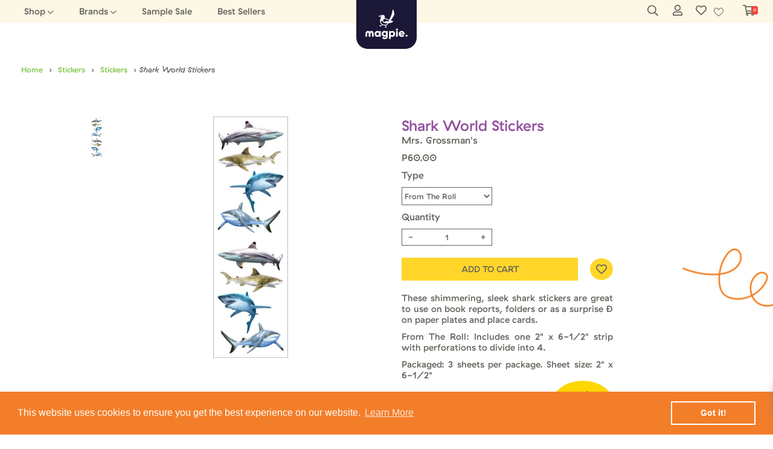

--- FILE ---
content_type: text/html; charset=utf-8
request_url: https://www.magpiemerch.com/products/shark-world-stickers
body_size: 30201
content:
<!doctype html>
<html>
<head>
  <title>Shark World Stickers</title>
  <meta charset="utf-8">
  <meta http-equiv="X-UA-Compatible" content="IE=edge,chrome=1">
  <meta name="description" content="These shimmering, sleek shark stickers are great to use on book reports, folders or as a surprise Ð on paper plates and place cards. From The Roll: Includes one 2&quot; x 6-1/2&quot; strip with perforations to divide into 4. Packaged: 3 sheets per package. Sheet size: 2&quot; x 6-1/2&quot;">
  <meta name="facebook-domain-verification" content="cew3edtktoro4as4151gwbhlt6z98b" />
  <link href="https://maxcdn.bootstrapcdn.com/font-awesome/4.7.0/css/font-awesome.min.css" rel="stylesheet"/>
  <link rel="shortcut icon" href='//www.magpiemerch.com/cdn/shop/t/10/assets/favicon.ico?v=134519235737186149181592813275' type="image/x-icon">
  <link rel="icon" href='//www.magpiemerch.com/cdn/shop/t/10/assets/favicon.ico?v=134519235737186149181592813275' type="image/x-icon">
  <link rel="canonical" href="https://www.magpiemerch.com/products/shark-world-stickers">
  <meta name="viewport" content="width=device-width,initial-scale=1,shrink-to-fit=no">
  <script>window.performance && window.performance.mark && window.performance.mark('shopify.content_for_header.start');</script><meta name="facebook-domain-verification" content="ajteispl9nnta1eaj5gh2khx7by3e5">
<meta id="shopify-digital-wallet" name="shopify-digital-wallet" content="/22216619/digital_wallets/dialog">
<meta name="shopify-checkout-api-token" content="97cfc98ec340215da534c61be028800a">
<meta id="in-context-paypal-metadata" data-shop-id="22216619" data-venmo-supported="false" data-environment="production" data-locale="en_US" data-paypal-v4="true" data-currency="PHP">
<link rel="alternate" type="application/json+oembed" href="https://www.magpiemerch.com/products/shark-world-stickers.oembed">
<script async="async" src="/checkouts/internal/preloads.js?locale=en-PH"></script>
<script id="shopify-features" type="application/json">{"accessToken":"97cfc98ec340215da534c61be028800a","betas":["rich-media-storefront-analytics"],"domain":"www.magpiemerch.com","predictiveSearch":true,"shopId":22216619,"locale":"en"}</script>
<script>var Shopify = Shopify || {};
Shopify.shop = "my-ticker-tape-parade.myshopify.com";
Shopify.locale = "en";
Shopify.currency = {"active":"PHP","rate":"1.0"};
Shopify.country = "PH";
Shopify.theme = {"name":"Magpie by Dot Digital","id":82812338261,"schema_name":"Magpie","schema_version":"1.0.0","theme_store_id":null,"role":"main"};
Shopify.theme.handle = "null";
Shopify.theme.style = {"id":null,"handle":null};
Shopify.cdnHost = "www.magpiemerch.com/cdn";
Shopify.routes = Shopify.routes || {};
Shopify.routes.root = "/";</script>
<script type="module">!function(o){(o.Shopify=o.Shopify||{}).modules=!0}(window);</script>
<script>!function(o){function n(){var o=[];function n(){o.push(Array.prototype.slice.apply(arguments))}return n.q=o,n}var t=o.Shopify=o.Shopify||{};t.loadFeatures=n(),t.autoloadFeatures=n()}(window);</script>
<script id="shop-js-analytics" type="application/json">{"pageType":"product"}</script>
<script defer="defer" async type="module" src="//www.magpiemerch.com/cdn/shopifycloud/shop-js/modules/v2/client.init-shop-cart-sync_BdyHc3Nr.en.esm.js"></script>
<script defer="defer" async type="module" src="//www.magpiemerch.com/cdn/shopifycloud/shop-js/modules/v2/chunk.common_Daul8nwZ.esm.js"></script>
<script type="module">
  await import("//www.magpiemerch.com/cdn/shopifycloud/shop-js/modules/v2/client.init-shop-cart-sync_BdyHc3Nr.en.esm.js");
await import("//www.magpiemerch.com/cdn/shopifycloud/shop-js/modules/v2/chunk.common_Daul8nwZ.esm.js");

  window.Shopify.SignInWithShop?.initShopCartSync?.({"fedCMEnabled":true,"windoidEnabled":true});

</script>
<script>(function() {
  var isLoaded = false;
  function asyncLoad() {
    if (isLoaded) return;
    isLoaded = true;
    var urls = ["https:\/\/aivalabs.com\/cta\/?identity=3wZ2xvBPzVDUh3O2uzL8vOuvrgPboRBi8.e3lFicDV1BiU2UY3bbq\u0026shop=my-ticker-tape-parade.myshopify.com","https:\/\/cdn.shopify.com\/s\/files\/1\/2221\/6619\/t\/10\/assets\/booster_eu_cookie_22216619.js?v=1596792906\u0026shop=my-ticker-tape-parade.myshopify.com","https:\/\/zipcode.ens.enterprises\/server?shop=my-ticker-tape-parade.myshopify.com"];
    for (var i = 0; i < urls.length; i++) {
      var s = document.createElement('script');
      s.type = 'text/javascript';
      s.async = true;
      s.src = urls[i];
      var x = document.getElementsByTagName('script')[0];
      x.parentNode.insertBefore(s, x);
    }
  };
  if(window.attachEvent) {
    window.attachEvent('onload', asyncLoad);
  } else {
    window.addEventListener('load', asyncLoad, false);
  }
})();</script>
<script id="__st">var __st={"a":22216619,"offset":28800,"reqid":"649cee71-09cd-4a2f-b200-5910cbe5d248-1769023485","pageurl":"www.magpiemerch.com\/products\/shark-world-stickers","u":"ad6572b01fbf","p":"product","rtyp":"product","rid":4734360715349};</script>
<script>window.ShopifyPaypalV4VisibilityTracking = true;</script>
<script id="captcha-bootstrap">!function(){'use strict';const t='contact',e='account',n='new_comment',o=[[t,t],['blogs',n],['comments',n],[t,'customer']],c=[[e,'customer_login'],[e,'guest_login'],[e,'recover_customer_password'],[e,'create_customer']],r=t=>t.map((([t,e])=>`form[action*='/${t}']:not([data-nocaptcha='true']) input[name='form_type'][value='${e}']`)).join(','),a=t=>()=>t?[...document.querySelectorAll(t)].map((t=>t.form)):[];function s(){const t=[...o],e=r(t);return a(e)}const i='password',u='form_key',d=['recaptcha-v3-token','g-recaptcha-response','h-captcha-response',i],f=()=>{try{return window.sessionStorage}catch{return}},m='__shopify_v',_=t=>t.elements[u];function p(t,e,n=!1){try{const o=window.sessionStorage,c=JSON.parse(o.getItem(e)),{data:r}=function(t){const{data:e,action:n}=t;return t[m]||n?{data:e,action:n}:{data:t,action:n}}(c);for(const[e,n]of Object.entries(r))t.elements[e]&&(t.elements[e].value=n);n&&o.removeItem(e)}catch(o){console.error('form repopulation failed',{error:o})}}const l='form_type',E='cptcha';function T(t){t.dataset[E]=!0}const w=window,h=w.document,L='Shopify',v='ce_forms',y='captcha';let A=!1;((t,e)=>{const n=(g='f06e6c50-85a8-45c8-87d0-21a2b65856fe',I='https://cdn.shopify.com/shopifycloud/storefront-forms-hcaptcha/ce_storefront_forms_captcha_hcaptcha.v1.5.2.iife.js',D={infoText:'Protected by hCaptcha',privacyText:'Privacy',termsText:'Terms'},(t,e,n)=>{const o=w[L][v],c=o.bindForm;if(c)return c(t,g,e,D).then(n);var r;o.q.push([[t,g,e,D],n]),r=I,A||(h.body.append(Object.assign(h.createElement('script'),{id:'captcha-provider',async:!0,src:r})),A=!0)});var g,I,D;w[L]=w[L]||{},w[L][v]=w[L][v]||{},w[L][v].q=[],w[L][y]=w[L][y]||{},w[L][y].protect=function(t,e){n(t,void 0,e),T(t)},Object.freeze(w[L][y]),function(t,e,n,w,h,L){const[v,y,A,g]=function(t,e,n){const i=e?o:[],u=t?c:[],d=[...i,...u],f=r(d),m=r(i),_=r(d.filter((([t,e])=>n.includes(e))));return[a(f),a(m),a(_),s()]}(w,h,L),I=t=>{const e=t.target;return e instanceof HTMLFormElement?e:e&&e.form},D=t=>v().includes(t);t.addEventListener('submit',(t=>{const e=I(t);if(!e)return;const n=D(e)&&!e.dataset.hcaptchaBound&&!e.dataset.recaptchaBound,o=_(e),c=g().includes(e)&&(!o||!o.value);(n||c)&&t.preventDefault(),c&&!n&&(function(t){try{if(!f())return;!function(t){const e=f();if(!e)return;const n=_(t);if(!n)return;const o=n.value;o&&e.removeItem(o)}(t);const e=Array.from(Array(32),(()=>Math.random().toString(36)[2])).join('');!function(t,e){_(t)||t.append(Object.assign(document.createElement('input'),{type:'hidden',name:u})),t.elements[u].value=e}(t,e),function(t,e){const n=f();if(!n)return;const o=[...t.querySelectorAll(`input[type='${i}']`)].map((({name:t})=>t)),c=[...d,...o],r={};for(const[a,s]of new FormData(t).entries())c.includes(a)||(r[a]=s);n.setItem(e,JSON.stringify({[m]:1,action:t.action,data:r}))}(t,e)}catch(e){console.error('failed to persist form',e)}}(e),e.submit())}));const S=(t,e)=>{t&&!t.dataset[E]&&(n(t,e.some((e=>e===t))),T(t))};for(const o of['focusin','change'])t.addEventListener(o,(t=>{const e=I(t);D(e)&&S(e,y())}));const B=e.get('form_key'),M=e.get(l),P=B&&M;t.addEventListener('DOMContentLoaded',(()=>{const t=y();if(P)for(const e of t)e.elements[l].value===M&&p(e,B);[...new Set([...A(),...v().filter((t=>'true'===t.dataset.shopifyCaptcha))])].forEach((e=>S(e,t)))}))}(h,new URLSearchParams(w.location.search),n,t,e,['guest_login'])})(!0,!0)}();</script>
<script integrity="sha256-4kQ18oKyAcykRKYeNunJcIwy7WH5gtpwJnB7kiuLZ1E=" data-source-attribution="shopify.loadfeatures" defer="defer" src="//www.magpiemerch.com/cdn/shopifycloud/storefront/assets/storefront/load_feature-a0a9edcb.js" crossorigin="anonymous"></script>
<script data-source-attribution="shopify.dynamic_checkout.dynamic.init">var Shopify=Shopify||{};Shopify.PaymentButton=Shopify.PaymentButton||{isStorefrontPortableWallets:!0,init:function(){window.Shopify.PaymentButton.init=function(){};var t=document.createElement("script");t.src="https://www.magpiemerch.com/cdn/shopifycloud/portable-wallets/latest/portable-wallets.en.js",t.type="module",document.head.appendChild(t)}};
</script>
<script data-source-attribution="shopify.dynamic_checkout.buyer_consent">
  function portableWalletsHideBuyerConsent(e){var t=document.getElementById("shopify-buyer-consent"),n=document.getElementById("shopify-subscription-policy-button");t&&n&&(t.classList.add("hidden"),t.setAttribute("aria-hidden","true"),n.removeEventListener("click",e))}function portableWalletsShowBuyerConsent(e){var t=document.getElementById("shopify-buyer-consent"),n=document.getElementById("shopify-subscription-policy-button");t&&n&&(t.classList.remove("hidden"),t.removeAttribute("aria-hidden"),n.addEventListener("click",e))}window.Shopify?.PaymentButton&&(window.Shopify.PaymentButton.hideBuyerConsent=portableWalletsHideBuyerConsent,window.Shopify.PaymentButton.showBuyerConsent=portableWalletsShowBuyerConsent);
</script>
<script data-source-attribution="shopify.dynamic_checkout.cart.bootstrap">document.addEventListener("DOMContentLoaded",(function(){function t(){return document.querySelector("shopify-accelerated-checkout-cart, shopify-accelerated-checkout")}if(t())Shopify.PaymentButton.init();else{new MutationObserver((function(e,n){t()&&(Shopify.PaymentButton.init(),n.disconnect())})).observe(document.body,{childList:!0,subtree:!0})}}));
</script>
<link id="shopify-accelerated-checkout-styles" rel="stylesheet" media="screen" href="https://www.magpiemerch.com/cdn/shopifycloud/portable-wallets/latest/accelerated-checkout-backwards-compat.css" crossorigin="anonymous">
<style id="shopify-accelerated-checkout-cart">
        #shopify-buyer-consent {
  margin-top: 1em;
  display: inline-block;
  width: 100%;
}

#shopify-buyer-consent.hidden {
  display: none;
}

#shopify-subscription-policy-button {
  background: none;
  border: none;
  padding: 0;
  text-decoration: underline;
  font-size: inherit;
  cursor: pointer;
}

#shopify-subscription-policy-button::before {
  box-shadow: none;
}

      </style>

<script>window.performance && window.performance.mark && window.performance.mark('shopify.content_for_header.end');</script> <!-- Header hook for plugins -->
   
  <link href="//www.magpiemerch.com/cdn/shop/t/10/assets/animate.css?v=27478304310518349101613379733" rel="stylesheet" type="text/css" media="all" />
  <link href="//www.magpiemerch.com/cdn/shop/t/10/assets/style.css?v=72917842436476449991673523361" rel="stylesheet" type="text/css" media="all" />
  <link href="//www.magpiemerch.com/cdn/shop/t/10/assets/slick.css?v=98340474046176884051590853545" rel="stylesheet" type="text/css" media="all" />
  <link href="//www.magpiemerch.com/cdn/shop/t/10/assets/responsive.css?v=52391429755101495961645677741" rel="stylesheet" type="text/css" media="all" />
    <script src="//ajax.googleapis.com/ajax/libs/jquery/1.12.4/jquery.min.js" type="text/javascript"></script>
    <script src="//www.magpiemerch.com/cdn/shopifycloud/storefront/assets/themes_support/api.jquery-7ab1a3a4.js" type="text/javascript"></script>
  <script type='text/javascript'>var jiltStorefrontParams = {"platform":"shopify","shop_uuid":"6045c83f-8b01-4841-bb77-b8bd37d3b0de"}; </script>
  
  <!--Lazy Loading -->
  <script src="//www.magpiemerch.com/cdn/shop/t/10/assets/lazysizes.min.js?v=74688023037297842991613450792" async="async"></script>
  <style>.lazyload,.lazyloading{opacity:0}.lazyloaded{opacity:1;transition:opacity.3s}</style>

<script type="text/javascript">if(typeof window.hulkappsWishlist === 'undefined') {
        window.hulkappsWishlist = {};
        }
        window.hulkappsWishlist.baseURL = '/apps/advanced-wishlist/api';
        window.hulkappsWishlist.hasAppBlockSupport = '';
        </script>
<!-- BEGIN app block: shopify://apps/advanced-wishlist/blocks/app/330d9272-08ea-4193-b3e0-475a69fa65fa --><!-- BEGIN app snippet: variables --><script type="text/javascript">
    if(typeof window.hulkappsWishlist === 'undefined') {
        window.hulkappsWishlist = {};
    }
    window.hulkappsWishlist.customerID = null;
    window.hulkappsWishlist.customerName = null;
    window.hulkappsWishlist.domain = "my-ticker-tape-parade.myshopify.com";
    window.hulkappsWishlist.productJSON = {"id":4734360715349,"title":"Shark World Stickers","handle":"shark-world-stickers","description":"\u003cp\u003eThese shimmering, sleek shark stickers are great to use on book reports, folders or as a surprise Ð on paper plates and place cards.\u003c\/p\u003e\n\n\u003cp\u003eFrom The Roll: Includes one 2\" x 6-1\/2\" strip with perforations to divide into 4.\u003c\/p\u003e\n\n\u003cp\u003ePackaged: 3 sheets per package. Sheet size: 2\" x 6-1\/2\"\u003c\/p\u003e","published_at":"2020-07-24T02:28:06+08:00","created_at":"2020-07-24T02:28:07+08:00","vendor":"Mrs. Grossman's","type":"Sticker Sheets","tags":["stickers"],"price":6000,"price_min":6000,"price_max":16000,"available":true,"price_varies":true,"compare_at_price":null,"compare_at_price_min":0,"compare_at_price_max":0,"compare_at_price_varies":false,"variants":[{"id":32582193610837,"title":"From The Roll","option1":"From The Roll","option2":null,"option3":null,"sku":"4381","requires_shipping":true,"taxable":true,"featured_image":null,"available":true,"name":"Shark World Stickers - From The Roll","public_title":"From The Roll","options":["From The Roll"],"price":6000,"weight":100,"compare_at_price":null,"inventory_quantity":4,"inventory_management":"shopify","inventory_policy":"deny","barcode":"35081043806","requires_selling_plan":false,"selling_plan_allocations":[]},{"id":32593446502485,"title":"Packaged","option1":"Packaged","option2":null,"option3":null,"sku":"4383","requires_shipping":true,"taxable":true,"featured_image":null,"available":false,"name":"Shark World Stickers - Packaged","public_title":"Packaged","options":["Packaged"],"price":16000,"weight":100,"compare_at_price":null,"inventory_quantity":0,"inventory_management":"shopify","inventory_policy":"deny","barcode":"35081043837","requires_selling_plan":false,"selling_plan_allocations":[]}],"images":["\/\/www.magpiemerch.com\/cdn\/shop\/products\/04383_Shark_World-01_449e966b-b9f6-43b4-bec8-79e4435e203d.jpg?v=1595908993"],"featured_image":"\/\/www.magpiemerch.com\/cdn\/shop\/products\/04383_Shark_World-01_449e966b-b9f6-43b4-bec8-79e4435e203d.jpg?v=1595908993","options":["Type"],"media":[{"alt":null,"id":7348331151445,"position":1,"preview_image":{"aspect_ratio":0.308,"height":1950,"width":600,"src":"\/\/www.magpiemerch.com\/cdn\/shop\/products\/04383_Shark_World-01_449e966b-b9f6-43b4-bec8-79e4435e203d.jpg?v=1595908993"},"aspect_ratio":0.308,"height":1950,"media_type":"image","src":"\/\/www.magpiemerch.com\/cdn\/shop\/products\/04383_Shark_World-01_449e966b-b9f6-43b4-bec8-79e4435e203d.jpg?v=1595908993","width":600}],"requires_selling_plan":false,"selling_plan_groups":[],"content":"\u003cp\u003eThese shimmering, sleek shark stickers are great to use on book reports, folders or as a surprise Ð on paper plates and place cards.\u003c\/p\u003e\n\n\u003cp\u003eFrom The Roll: Includes one 2\" x 6-1\/2\" strip with perforations to divide into 4.\u003c\/p\u003e\n\n\u003cp\u003ePackaged: 3 sheets per package. Sheet size: 2\" x 6-1\/2\"\u003c\/p\u003e"};
    window.hulkappsWishlist.selectedVariant = 32582193610837;
    window.hulkappsWishlist.buttonStyleSettings = {"position":"auto_inject","theme_color":"#66635D","button_style":"style_1","button_border":0,"button_text_color":"#FFFFFF","button_border_color":"#333","button_border_radius":0,"button_background_color":"#5c6ac4","button_left_right_vertical_space":16,"button_top_bottom_vertical_space":9,"view":"grid"};
    window.hulkappsWishlist.generalSettings = {"frontend_enabled":false,"is_guest_enabled":false,"can_share_wishlist":false,"facebook_pixel_code":null,"has_multiple_wishlist":false,"public_wishlist_count":"show","can_subscribe_wishlist":false,"delete_on_move_to_wishlist":false,"google_conversion_tracking_code":null,"collection_wishlist_count":"show"};
    window.hulkappsWishlist.languageSettings = {"en":{"button_text":"Add to wishlist","success_button_text":"Added to wishlist","heading_text":"Add To Wishlist","wishlist":{"choose":"Choose Wishlist","create":"Create new Wishlist","my":"My Wishlist"},"success_message":{"without_login":"Item has been temporarily added to Wishlist, Please \u003ca href=\"\/account\"\u003elogin\u003c\/a\u003e to save it permanently","for_login_users":"Item has been successfully added to Wishlist, \u003ca href=\"\/apps\/advanced-wishlist\"\u003eView My Wishlist\u003c\/a\u003e","for_guest_login_disabled":"Please \u003ca href=\"\/account\"\u003elogin\u003c\/a\u003e to add this item to your Wishlist","for_item_removed":"Item has been successfully removed from your Wishlist"},"action_button":{"share":"Share","subscribe":"Subscribe","subscribed":"Subscribed"},"placeholder_searchbox":"Search item","date_label":"Added on","button":{"move_to_cart":"Move to cart","delete":"Delete","out_of_stock":"Out of stock","save_for_later":"Save for Later","log_in":"Login","add_product":"Add Products","previous":"Previous","next":"Next","delete_yes":"Yes","delete_no":"No"},"subscribe":{"input_field_text":"Enter your email","input_field":"See Product Details","button_text":"Subscribe"},"title":{"empty_wishlist":"No products!","login":"Login to see your wishlist!","guest_wishlist_title":"Your Wishlists","new_wishlist_text":"New wishlist","delete_wishlist_text":"Are you sure you want to delete the wishlist?","my_wishlist_custom_title":"My wishlist"},"popup":{"title":"Subscribe and get alert about your Wishlist","subscribe_message":"We will notify you on events like Low stock, Price drop or general reminder so that you dont miss the deal"},"error_message":{"product_detail":"Product details not found!","product_variant_detail":"Product variant details not found!","wishlist":"Wishlist not found!","can_subscribe_wishlist":"Unable to subscribe wishlist! Please contact your store owner!","max_wishlist_limit":"Maximum wishlist item limit exceeded!"},"sidebar_widgets":{"floating_my_wishlist_text":"My wishlist","floating_explore_more_products_button_text":"Explore more products","floating_close_button_text":"Close"},"primary_language":true}};
</script>
<!-- END app snippet -->
<!-- BEGIN app snippet: global --><link href="//cdn.shopify.com/extensions/019b929d-e2af-7d1b-91b2-d8de00f7574f/app-extension-283/assets/hulkapps-wishlist-styles.css" rel="stylesheet" type="text/css" media="all" />
<script src="https://cdn.shopify.com/extensions/019b929d-e2af-7d1b-91b2-d8de00f7574f/app-extension-283/assets/hulkapps-wishlist-global.js" async></script>
<script src="https://cdn.shopify.com/extensions/019b929d-e2af-7d1b-91b2-d8de00f7574f/app-extension-283/assets/hulkapps-wishlist-modals.js" async></script>





<!-- END app snippet -->


<!-- END app block --><script src="https://cdn.shopify.com/extensions/8d2c31d3-a828-4daf-820f-80b7f8e01c39/nova-eu-cookie-bar-gdpr-4/assets/nova-cookie-app-embed.js" type="text/javascript" defer="defer"></script>
<link href="https://cdn.shopify.com/extensions/8d2c31d3-a828-4daf-820f-80b7f8e01c39/nova-eu-cookie-bar-gdpr-4/assets/nova-cookie.css" rel="stylesheet" type="text/css" media="all">
<meta property="og:image" content="https://cdn.shopify.com/s/files/1/2221/6619/products/04383_Shark_World-01_449e966b-b9f6-43b4-bec8-79e4435e203d.jpg?v=1595908993" />
<meta property="og:image:secure_url" content="https://cdn.shopify.com/s/files/1/2221/6619/products/04383_Shark_World-01_449e966b-b9f6-43b4-bec8-79e4435e203d.jpg?v=1595908993" />
<meta property="og:image:width" content="600" />
<meta property="og:image:height" content="1950" />
<link href="https://monorail-edge.shopifysvc.com" rel="dns-prefetch">
<script>(function(){if ("sendBeacon" in navigator && "performance" in window) {try {var session_token_from_headers = performance.getEntriesByType('navigation')[0].serverTiming.find(x => x.name == '_s').description;} catch {var session_token_from_headers = undefined;}var session_cookie_matches = document.cookie.match(/_shopify_s=([^;]*)/);var session_token_from_cookie = session_cookie_matches && session_cookie_matches.length === 2 ? session_cookie_matches[1] : "";var session_token = session_token_from_headers || session_token_from_cookie || "";function handle_abandonment_event(e) {var entries = performance.getEntries().filter(function(entry) {return /monorail-edge.shopifysvc.com/.test(entry.name);});if (!window.abandonment_tracked && entries.length === 0) {window.abandonment_tracked = true;var currentMs = Date.now();var navigation_start = performance.timing.navigationStart;var payload = {shop_id: 22216619,url: window.location.href,navigation_start,duration: currentMs - navigation_start,session_token,page_type: "product"};window.navigator.sendBeacon("https://monorail-edge.shopifysvc.com/v1/produce", JSON.stringify({schema_id: "online_store_buyer_site_abandonment/1.1",payload: payload,metadata: {event_created_at_ms: currentMs,event_sent_at_ms: currentMs}}));}}window.addEventListener('pagehide', handle_abandonment_event);}}());</script>
<script id="web-pixels-manager-setup">(function e(e,d,r,n,o){if(void 0===o&&(o={}),!Boolean(null===(a=null===(i=window.Shopify)||void 0===i?void 0:i.analytics)||void 0===a?void 0:a.replayQueue)){var i,a;window.Shopify=window.Shopify||{};var t=window.Shopify;t.analytics=t.analytics||{};var s=t.analytics;s.replayQueue=[],s.publish=function(e,d,r){return s.replayQueue.push([e,d,r]),!0};try{self.performance.mark("wpm:start")}catch(e){}var l=function(){var e={modern:/Edge?\/(1{2}[4-9]|1[2-9]\d|[2-9]\d{2}|\d{4,})\.\d+(\.\d+|)|Firefox\/(1{2}[4-9]|1[2-9]\d|[2-9]\d{2}|\d{4,})\.\d+(\.\d+|)|Chrom(ium|e)\/(9{2}|\d{3,})\.\d+(\.\d+|)|(Maci|X1{2}).+ Version\/(15\.\d+|(1[6-9]|[2-9]\d|\d{3,})\.\d+)([,.]\d+|)( \(\w+\)|)( Mobile\/\w+|) Safari\/|Chrome.+OPR\/(9{2}|\d{3,})\.\d+\.\d+|(CPU[ +]OS|iPhone[ +]OS|CPU[ +]iPhone|CPU IPhone OS|CPU iPad OS)[ +]+(15[._]\d+|(1[6-9]|[2-9]\d|\d{3,})[._]\d+)([._]\d+|)|Android:?[ /-](13[3-9]|1[4-9]\d|[2-9]\d{2}|\d{4,})(\.\d+|)(\.\d+|)|Android.+Firefox\/(13[5-9]|1[4-9]\d|[2-9]\d{2}|\d{4,})\.\d+(\.\d+|)|Android.+Chrom(ium|e)\/(13[3-9]|1[4-9]\d|[2-9]\d{2}|\d{4,})\.\d+(\.\d+|)|SamsungBrowser\/([2-9]\d|\d{3,})\.\d+/,legacy:/Edge?\/(1[6-9]|[2-9]\d|\d{3,})\.\d+(\.\d+|)|Firefox\/(5[4-9]|[6-9]\d|\d{3,})\.\d+(\.\d+|)|Chrom(ium|e)\/(5[1-9]|[6-9]\d|\d{3,})\.\d+(\.\d+|)([\d.]+$|.*Safari\/(?![\d.]+ Edge\/[\d.]+$))|(Maci|X1{2}).+ Version\/(10\.\d+|(1[1-9]|[2-9]\d|\d{3,})\.\d+)([,.]\d+|)( \(\w+\)|)( Mobile\/\w+|) Safari\/|Chrome.+OPR\/(3[89]|[4-9]\d|\d{3,})\.\d+\.\d+|(CPU[ +]OS|iPhone[ +]OS|CPU[ +]iPhone|CPU IPhone OS|CPU iPad OS)[ +]+(10[._]\d+|(1[1-9]|[2-9]\d|\d{3,})[._]\d+)([._]\d+|)|Android:?[ /-](13[3-9]|1[4-9]\d|[2-9]\d{2}|\d{4,})(\.\d+|)(\.\d+|)|Mobile Safari.+OPR\/([89]\d|\d{3,})\.\d+\.\d+|Android.+Firefox\/(13[5-9]|1[4-9]\d|[2-9]\d{2}|\d{4,})\.\d+(\.\d+|)|Android.+Chrom(ium|e)\/(13[3-9]|1[4-9]\d|[2-9]\d{2}|\d{4,})\.\d+(\.\d+|)|Android.+(UC? ?Browser|UCWEB|U3)[ /]?(15\.([5-9]|\d{2,})|(1[6-9]|[2-9]\d|\d{3,})\.\d+)\.\d+|SamsungBrowser\/(5\.\d+|([6-9]|\d{2,})\.\d+)|Android.+MQ{2}Browser\/(14(\.(9|\d{2,})|)|(1[5-9]|[2-9]\d|\d{3,})(\.\d+|))(\.\d+|)|K[Aa][Ii]OS\/(3\.\d+|([4-9]|\d{2,})\.\d+)(\.\d+|)/},d=e.modern,r=e.legacy,n=navigator.userAgent;return n.match(d)?"modern":n.match(r)?"legacy":"unknown"}(),u="modern"===l?"modern":"legacy",c=(null!=n?n:{modern:"",legacy:""})[u],f=function(e){return[e.baseUrl,"/wpm","/b",e.hashVersion,"modern"===e.buildTarget?"m":"l",".js"].join("")}({baseUrl:d,hashVersion:r,buildTarget:u}),m=function(e){var d=e.version,r=e.bundleTarget,n=e.surface,o=e.pageUrl,i=e.monorailEndpoint;return{emit:function(e){var a=e.status,t=e.errorMsg,s=(new Date).getTime(),l=JSON.stringify({metadata:{event_sent_at_ms:s},events:[{schema_id:"web_pixels_manager_load/3.1",payload:{version:d,bundle_target:r,page_url:o,status:a,surface:n,error_msg:t},metadata:{event_created_at_ms:s}}]});if(!i)return console&&console.warn&&console.warn("[Web Pixels Manager] No Monorail endpoint provided, skipping logging."),!1;try{return self.navigator.sendBeacon.bind(self.navigator)(i,l)}catch(e){}var u=new XMLHttpRequest;try{return u.open("POST",i,!0),u.setRequestHeader("Content-Type","text/plain"),u.send(l),!0}catch(e){return console&&console.warn&&console.warn("[Web Pixels Manager] Got an unhandled error while logging to Monorail."),!1}}}}({version:r,bundleTarget:l,surface:e.surface,pageUrl:self.location.href,monorailEndpoint:e.monorailEndpoint});try{o.browserTarget=l,function(e){var d=e.src,r=e.async,n=void 0===r||r,o=e.onload,i=e.onerror,a=e.sri,t=e.scriptDataAttributes,s=void 0===t?{}:t,l=document.createElement("script"),u=document.querySelector("head"),c=document.querySelector("body");if(l.async=n,l.src=d,a&&(l.integrity=a,l.crossOrigin="anonymous"),s)for(var f in s)if(Object.prototype.hasOwnProperty.call(s,f))try{l.dataset[f]=s[f]}catch(e){}if(o&&l.addEventListener("load",o),i&&l.addEventListener("error",i),u)u.appendChild(l);else{if(!c)throw new Error("Did not find a head or body element to append the script");c.appendChild(l)}}({src:f,async:!0,onload:function(){if(!function(){var e,d;return Boolean(null===(d=null===(e=window.Shopify)||void 0===e?void 0:e.analytics)||void 0===d?void 0:d.initialized)}()){var d=window.webPixelsManager.init(e)||void 0;if(d){var r=window.Shopify.analytics;r.replayQueue.forEach((function(e){var r=e[0],n=e[1],o=e[2];d.publishCustomEvent(r,n,o)})),r.replayQueue=[],r.publish=d.publishCustomEvent,r.visitor=d.visitor,r.initialized=!0}}},onerror:function(){return m.emit({status:"failed",errorMsg:"".concat(f," has failed to load")})},sri:function(e){var d=/^sha384-[A-Za-z0-9+/=]+$/;return"string"==typeof e&&d.test(e)}(c)?c:"",scriptDataAttributes:o}),m.emit({status:"loading"})}catch(e){m.emit({status:"failed",errorMsg:(null==e?void 0:e.message)||"Unknown error"})}}})({shopId: 22216619,storefrontBaseUrl: "https://www.magpiemerch.com",extensionsBaseUrl: "https://extensions.shopifycdn.com/cdn/shopifycloud/web-pixels-manager",monorailEndpoint: "https://monorail-edge.shopifysvc.com/unstable/produce_batch",surface: "storefront-renderer",enabledBetaFlags: ["2dca8a86"],webPixelsConfigList: [{"id":"333906238","configuration":"{\"pixel_id\":\"144570699586857\",\"pixel_type\":\"facebook_pixel\",\"metaapp_system_user_token\":\"-\"}","eventPayloadVersion":"v1","runtimeContext":"OPEN","scriptVersion":"ca16bc87fe92b6042fbaa3acc2fbdaa6","type":"APP","apiClientId":2329312,"privacyPurposes":["ANALYTICS","MARKETING","SALE_OF_DATA"],"dataSharingAdjustments":{"protectedCustomerApprovalScopes":["read_customer_address","read_customer_email","read_customer_name","read_customer_personal_data","read_customer_phone"]}},{"id":"148701502","eventPayloadVersion":"v1","runtimeContext":"LAX","scriptVersion":"1","type":"CUSTOM","privacyPurposes":["ANALYTICS"],"name":"Google Analytics tag (migrated)"},{"id":"shopify-app-pixel","configuration":"{}","eventPayloadVersion":"v1","runtimeContext":"STRICT","scriptVersion":"0450","apiClientId":"shopify-pixel","type":"APP","privacyPurposes":["ANALYTICS","MARKETING"]},{"id":"shopify-custom-pixel","eventPayloadVersion":"v1","runtimeContext":"LAX","scriptVersion":"0450","apiClientId":"shopify-pixel","type":"CUSTOM","privacyPurposes":["ANALYTICS","MARKETING"]}],isMerchantRequest: false,initData: {"shop":{"name":"magpie.","paymentSettings":{"currencyCode":"PHP"},"myshopifyDomain":"my-ticker-tape-parade.myshopify.com","countryCode":"PH","storefrontUrl":"https:\/\/www.magpiemerch.com"},"customer":null,"cart":null,"checkout":null,"productVariants":[{"price":{"amount":60.0,"currencyCode":"PHP"},"product":{"title":"Shark World Stickers","vendor":"Mrs. Grossman's","id":"4734360715349","untranslatedTitle":"Shark World Stickers","url":"\/products\/shark-world-stickers","type":"Sticker Sheets"},"id":"32582193610837","image":{"src":"\/\/www.magpiemerch.com\/cdn\/shop\/products\/04383_Shark_World-01_449e966b-b9f6-43b4-bec8-79e4435e203d.jpg?v=1595908993"},"sku":"4381","title":"From The Roll","untranslatedTitle":"From The Roll"},{"price":{"amount":160.0,"currencyCode":"PHP"},"product":{"title":"Shark World Stickers","vendor":"Mrs. Grossman's","id":"4734360715349","untranslatedTitle":"Shark World Stickers","url":"\/products\/shark-world-stickers","type":"Sticker Sheets"},"id":"32593446502485","image":{"src":"\/\/www.magpiemerch.com\/cdn\/shop\/products\/04383_Shark_World-01_449e966b-b9f6-43b4-bec8-79e4435e203d.jpg?v=1595908993"},"sku":"4383","title":"Packaged","untranslatedTitle":"Packaged"}],"purchasingCompany":null},},"https://www.magpiemerch.com/cdn","fcfee988w5aeb613cpc8e4bc33m6693e112",{"modern":"","legacy":""},{"shopId":"22216619","storefrontBaseUrl":"https:\/\/www.magpiemerch.com","extensionBaseUrl":"https:\/\/extensions.shopifycdn.com\/cdn\/shopifycloud\/web-pixels-manager","surface":"storefront-renderer","enabledBetaFlags":"[\"2dca8a86\"]","isMerchantRequest":"false","hashVersion":"fcfee988w5aeb613cpc8e4bc33m6693e112","publish":"custom","events":"[[\"page_viewed\",{}],[\"product_viewed\",{\"productVariant\":{\"price\":{\"amount\":60.0,\"currencyCode\":\"PHP\"},\"product\":{\"title\":\"Shark World Stickers\",\"vendor\":\"Mrs. Grossman's\",\"id\":\"4734360715349\",\"untranslatedTitle\":\"Shark World Stickers\",\"url\":\"\/products\/shark-world-stickers\",\"type\":\"Sticker Sheets\"},\"id\":\"32582193610837\",\"image\":{\"src\":\"\/\/www.magpiemerch.com\/cdn\/shop\/products\/04383_Shark_World-01_449e966b-b9f6-43b4-bec8-79e4435e203d.jpg?v=1595908993\"},\"sku\":\"4381\",\"title\":\"From The Roll\",\"untranslatedTitle\":\"From The Roll\"}}]]"});</script><script>
  window.ShopifyAnalytics = window.ShopifyAnalytics || {};
  window.ShopifyAnalytics.meta = window.ShopifyAnalytics.meta || {};
  window.ShopifyAnalytics.meta.currency = 'PHP';
  var meta = {"product":{"id":4734360715349,"gid":"gid:\/\/shopify\/Product\/4734360715349","vendor":"Mrs. Grossman's","type":"Sticker Sheets","handle":"shark-world-stickers","variants":[{"id":32582193610837,"price":6000,"name":"Shark World Stickers - From The Roll","public_title":"From The Roll","sku":"4381"},{"id":32593446502485,"price":16000,"name":"Shark World Stickers - Packaged","public_title":"Packaged","sku":"4383"}],"remote":false},"page":{"pageType":"product","resourceType":"product","resourceId":4734360715349,"requestId":"649cee71-09cd-4a2f-b200-5910cbe5d248-1769023485"}};
  for (var attr in meta) {
    window.ShopifyAnalytics.meta[attr] = meta[attr];
  }
</script>
<script class="analytics">
  (function () {
    var customDocumentWrite = function(content) {
      var jquery = null;

      if (window.jQuery) {
        jquery = window.jQuery;
      } else if (window.Checkout && window.Checkout.$) {
        jquery = window.Checkout.$;
      }

      if (jquery) {
        jquery('body').append(content);
      }
    };

    var hasLoggedConversion = function(token) {
      if (token) {
        return document.cookie.indexOf('loggedConversion=' + token) !== -1;
      }
      return false;
    }

    var setCookieIfConversion = function(token) {
      if (token) {
        var twoMonthsFromNow = new Date(Date.now());
        twoMonthsFromNow.setMonth(twoMonthsFromNow.getMonth() + 2);

        document.cookie = 'loggedConversion=' + token + '; expires=' + twoMonthsFromNow;
      }
    }

    var trekkie = window.ShopifyAnalytics.lib = window.trekkie = window.trekkie || [];
    if (trekkie.integrations) {
      return;
    }
    trekkie.methods = [
      'identify',
      'page',
      'ready',
      'track',
      'trackForm',
      'trackLink'
    ];
    trekkie.factory = function(method) {
      return function() {
        var args = Array.prototype.slice.call(arguments);
        args.unshift(method);
        trekkie.push(args);
        return trekkie;
      };
    };
    for (var i = 0; i < trekkie.methods.length; i++) {
      var key = trekkie.methods[i];
      trekkie[key] = trekkie.factory(key);
    }
    trekkie.load = function(config) {
      trekkie.config = config || {};
      trekkie.config.initialDocumentCookie = document.cookie;
      var first = document.getElementsByTagName('script')[0];
      var script = document.createElement('script');
      script.type = 'text/javascript';
      script.onerror = function(e) {
        var scriptFallback = document.createElement('script');
        scriptFallback.type = 'text/javascript';
        scriptFallback.onerror = function(error) {
                var Monorail = {
      produce: function produce(monorailDomain, schemaId, payload) {
        var currentMs = new Date().getTime();
        var event = {
          schema_id: schemaId,
          payload: payload,
          metadata: {
            event_created_at_ms: currentMs,
            event_sent_at_ms: currentMs
          }
        };
        return Monorail.sendRequest("https://" + monorailDomain + "/v1/produce", JSON.stringify(event));
      },
      sendRequest: function sendRequest(endpointUrl, payload) {
        // Try the sendBeacon API
        if (window && window.navigator && typeof window.navigator.sendBeacon === 'function' && typeof window.Blob === 'function' && !Monorail.isIos12()) {
          var blobData = new window.Blob([payload], {
            type: 'text/plain'
          });

          if (window.navigator.sendBeacon(endpointUrl, blobData)) {
            return true;
          } // sendBeacon was not successful

        } // XHR beacon

        var xhr = new XMLHttpRequest();

        try {
          xhr.open('POST', endpointUrl);
          xhr.setRequestHeader('Content-Type', 'text/plain');
          xhr.send(payload);
        } catch (e) {
          console.log(e);
        }

        return false;
      },
      isIos12: function isIos12() {
        return window.navigator.userAgent.lastIndexOf('iPhone; CPU iPhone OS 12_') !== -1 || window.navigator.userAgent.lastIndexOf('iPad; CPU OS 12_') !== -1;
      }
    };
    Monorail.produce('monorail-edge.shopifysvc.com',
      'trekkie_storefront_load_errors/1.1',
      {shop_id: 22216619,
      theme_id: 82812338261,
      app_name: "storefront",
      context_url: window.location.href,
      source_url: "//www.magpiemerch.com/cdn/s/trekkie.storefront.cd680fe47e6c39ca5d5df5f0a32d569bc48c0f27.min.js"});

        };
        scriptFallback.async = true;
        scriptFallback.src = '//www.magpiemerch.com/cdn/s/trekkie.storefront.cd680fe47e6c39ca5d5df5f0a32d569bc48c0f27.min.js';
        first.parentNode.insertBefore(scriptFallback, first);
      };
      script.async = true;
      script.src = '//www.magpiemerch.com/cdn/s/trekkie.storefront.cd680fe47e6c39ca5d5df5f0a32d569bc48c0f27.min.js';
      first.parentNode.insertBefore(script, first);
    };
    trekkie.load(
      {"Trekkie":{"appName":"storefront","development":false,"defaultAttributes":{"shopId":22216619,"isMerchantRequest":null,"themeId":82812338261,"themeCityHash":"18242351823083158873","contentLanguage":"en","currency":"PHP","eventMetadataId":"a2882469-5d7a-4da1-ba70-909e5036b31e"},"isServerSideCookieWritingEnabled":true,"monorailRegion":"shop_domain","enabledBetaFlags":["65f19447"]},"Session Attribution":{},"S2S":{"facebookCapiEnabled":true,"source":"trekkie-storefront-renderer","apiClientId":580111}}
    );

    var loaded = false;
    trekkie.ready(function() {
      if (loaded) return;
      loaded = true;

      window.ShopifyAnalytics.lib = window.trekkie;

      var originalDocumentWrite = document.write;
      document.write = customDocumentWrite;
      try { window.ShopifyAnalytics.merchantGoogleAnalytics.call(this); } catch(error) {};
      document.write = originalDocumentWrite;

      window.ShopifyAnalytics.lib.page(null,{"pageType":"product","resourceType":"product","resourceId":4734360715349,"requestId":"649cee71-09cd-4a2f-b200-5910cbe5d248-1769023485","shopifyEmitted":true});

      var match = window.location.pathname.match(/checkouts\/(.+)\/(thank_you|post_purchase)/)
      var token = match? match[1]: undefined;
      if (!hasLoggedConversion(token)) {
        setCookieIfConversion(token);
        window.ShopifyAnalytics.lib.track("Viewed Product",{"currency":"PHP","variantId":32582193610837,"productId":4734360715349,"productGid":"gid:\/\/shopify\/Product\/4734360715349","name":"Shark World Stickers - From The Roll","price":"60.00","sku":"4381","brand":"Mrs. Grossman's","variant":"From The Roll","category":"Sticker Sheets","nonInteraction":true,"remote":false},undefined,undefined,{"shopifyEmitted":true});
      window.ShopifyAnalytics.lib.track("monorail:\/\/trekkie_storefront_viewed_product\/1.1",{"currency":"PHP","variantId":32582193610837,"productId":4734360715349,"productGid":"gid:\/\/shopify\/Product\/4734360715349","name":"Shark World Stickers - From The Roll","price":"60.00","sku":"4381","brand":"Mrs. Grossman's","variant":"From The Roll","category":"Sticker Sheets","nonInteraction":true,"remote":false,"referer":"https:\/\/www.magpiemerch.com\/products\/shark-world-stickers"});
      }
    });


        var eventsListenerScript = document.createElement('script');
        eventsListenerScript.async = true;
        eventsListenerScript.src = "//www.magpiemerch.com/cdn/shopifycloud/storefront/assets/shop_events_listener-3da45d37.js";
        document.getElementsByTagName('head')[0].appendChild(eventsListenerScript);

})();</script>
  <script>
  if (!window.ga || (window.ga && typeof window.ga !== 'function')) {
    window.ga = function ga() {
      (window.ga.q = window.ga.q || []).push(arguments);
      if (window.Shopify && window.Shopify.analytics && typeof window.Shopify.analytics.publish === 'function') {
        window.Shopify.analytics.publish("ga_stub_called", {}, {sendTo: "google_osp_migration"});
      }
      console.error("Shopify's Google Analytics stub called with:", Array.from(arguments), "\nSee https://help.shopify.com/manual/promoting-marketing/pixels/pixel-migration#google for more information.");
    };
    if (window.Shopify && window.Shopify.analytics && typeof window.Shopify.analytics.publish === 'function') {
      window.Shopify.analytics.publish("ga_stub_initialized", {}, {sendTo: "google_osp_migration"});
    }
  }
</script>
<script
  defer
  src="https://www.magpiemerch.com/cdn/shopifycloud/perf-kit/shopify-perf-kit-3.0.4.min.js"
  data-application="storefront-renderer"
  data-shop-id="22216619"
  data-render-region="gcp-us-central1"
  data-page-type="product"
  data-theme-instance-id="82812338261"
  data-theme-name="Magpie"
  data-theme-version="1.0.0"
  data-monorail-region="shop_domain"
  data-resource-timing-sampling-rate="10"
  data-shs="true"
  data-shs-beacon="true"
  data-shs-export-with-fetch="true"
  data-shs-logs-sample-rate="1"
  data-shs-beacon-endpoint="https://www.magpiemerch.com/api/collect"
></script>
</head>
<body class="template-product">



  <!-- MAIN NAVIGATION -->
        <div id="shopify-section-promobar" class="shopify-section">


<!-- PROMO BAR CONTAINER -->



    <div class="shopify-section promobar" style ="display: none !important">
    </div>



<!-- END: PROMO BAR CONTAINER --></div>
        <div class="menu">
            <nav>

                <div class="right">


                    <ul class="menu-lists">

                        
                        
                        

                        

                            <li class="has-dropdown menu-lists__item shop">

                        

                            <a href="https://www.magpiemerch.com/collections/all" title="">Shop</a>
                            
                            <ul class="menu-lists__child">

                                
                                

                                

                                <li class="has-dropdown menu-lists__child__item">

                                <a href="/collections/pins-patches" title="">Pins + Patches</a>

                                    <ul class="menu-lists__grandchild">

                                        

                                            <li class="menu-lists__grandchild__item">
                                                <a href="/collections/pins-patches/Enamel-Pins" title="">Enamel Pins</a>
                                            </li>

                                        

                                            <li class="menu-lists__grandchild__item">
                                                <a href="/collections/aluminum-pins" title="">Aluminum Pins</a>
                                            </li>

                                        

                                            <li class="menu-lists__grandchild__item">
                                                <a href="/collections/pins-patches/Button-Pins" title="">Button Pins</a>
                                            </li>

                                        

                                            <li class="menu-lists__grandchild__item">
                                                <a href="/collections/pins-patches/Small-patches" title="">Small Patches</a>
                                            </li>

                                        

                                            <li class="menu-lists__grandchild__item">
                                                <a href="/collections/pins-patches/Medium-Patches" title="">Medium Patches</a>
                                            </li>

                                        

                                            <li class="menu-lists__grandchild__item">
                                                <a href="/collections/pins-patches/Large-Patches" title="">Large Patches</a>
                                            </li>

                                        

                                            <li class="menu-lists__grandchild__item">
                                                <a href="/collections/pins-patches/Back-Patches" title="">Back Patches</a>
                                            </li>

                                        

                                            <li class="menu-lists__grandchild__item">
                                                <a href="/collections/pins-patches/Sticker-Patches" title="">Sticker Patches</a>
                                            </li>

                                        
                                    </ul>


                                </li>

                                
                                    
                                

                                

                                <li class="has-dropdown menu-lists__child__item">

                                <a href="/collections/stickers" title="">Stickers</a>

                                    <ul class="menu-lists__grandchild">

                                        

                                            <li class="menu-lists__grandchild__item">
                                                <a href="/collections/stickers/Big-Puffy-Stickers" title="">Big Puffy Stickers</a>
                                            </li>

                                        

                                            <li class="menu-lists__grandchild__item">
                                                <a href="/collections/stickers/Vinyl-Stickers" title="">Vinyl Stickers</a>
                                            </li>

                                        

                                            <li class="menu-lists__grandchild__item">
                                                <a href="/collections/stickers/Sticker-Sheets" title="">Sticker Sheets</a>
                                            </li>

                                        

                                            <li class="menu-lists__grandchild__item">
                                                <a href="/collections/stickers/Sticker-Flakes" title="">Sticker Flakes</a>
                                            </li>

                                        

                                            <li class="menu-lists__grandchild__item">
                                                <a href="/collections/stickers/Sticker-Kaleidescope" title="">Sticker Kaleidescope</a>
                                            </li>

                                        

                                            <li class="menu-lists__grandchild__item">
                                                <a href="/collections/stickers/Sticker-Books-&amp;-Storage" title="">Sticker Books + Storage</a>
                                            </li>

                                        
                                    </ul>


                                </li>

                                
                                    
                                

                                

                                <li class="has-dropdown menu-lists__child__item">

                                <a href="/collections/stationary-desk" title="">Stationary + Desk</a>

                                    <ul class="menu-lists__grandchild">

                                        

                                            <li class="menu-lists__grandchild__item">
                                                <a href="/collections/arts-crafts" title="">Arts & Crafts</a>
                                            </li>

                                        

                                            <li class="menu-lists__grandchild__item">
                                                <a href="/collections/puzzles" title="">Puzzles</a>
                                            </li>

                                        

                                            <li class="menu-lists__grandchild__item">
                                                <a href="/collections/stationary-desk/Notebooks" title="">Notebooks</a>
                                            </li>

                                        

                                            <li class="menu-lists__grandchild__item">
                                                <a href="/collections/stationary-desk/Pop-Out-Cards" title="">Pop Out Cards</a>
                                            </li>

                                        

                                            <li class="menu-lists__grandchild__item">
                                                <a href="/collections/stationary-desk/Bouquets" title="">Bouquets</a>
                                            </li>

                                        

                                            <li class="menu-lists__grandchild__item">
                                                <a href="/collections/stationary-desk/Organization" title="">Organization</a>
                                            </li>

                                        
                                    </ul>


                                </li>

                                
                                    
                                

                                

                                <li class="has-dropdown menu-lists__child__item">

                                <a href="/collections/home-lifestyle" title="">Home + Lifestyle</a>

                                    <ul class="menu-lists__grandchild">

                                        

                                            <li class="menu-lists__grandchild__item">
                                                <a href="/collections/decor" title="">Decor</a>
                                            </li>

                                        

                                            <li class="menu-lists__grandchild__item">
                                                <a href="/collections/home-lifestyle/Mobiles" title="">Mobiles</a>
                                            </li>

                                        

                                            <li class="menu-lists__grandchild__item">
                                                <a href="/collections/home-lifestyle/Wall-Decorations" title="">Wall Decorations</a>
                                            </li>

                                        

                                            <li class="menu-lists__grandchild__item">
                                                <a href="/collections/home-lifestyle/Balms" title="">Balms</a>
                                            </li>

                                        

                                            <li class="menu-lists__grandchild__item">
                                                <a href="/collections/home-lifestyle/Glass-&amp;-Ceramics" title="">Glass + Ceramics</a>
                                            </li>

                                        

                                            <li class="menu-lists__grandchild__item">
                                                <a href="/collections/home-lifestyle/Coinbanks" title="">Coinbanks</a>
                                            </li>

                                        

                                            <li class="menu-lists__grandchild__item">
                                                <a href="/collections/home-lifestyle/Lighting" title="">Lighting</a>
                                            </li>

                                        

                                            <li class="menu-lists__grandchild__item">
                                                <a href="/collections/home-lifestyle/Kitchen" title="">Kitchen</a>
                                            </li>

                                        
                                    </ul>


                                </li>

                                
                                    
                                

                                

                                <li class="has-dropdown menu-lists__child__item">

                                <a href="/collections/accessories-apparel" title="">Accessories + Apparel</a>

                                    <ul class="menu-lists__grandchild">

                                        

                                            <li class="menu-lists__grandchild__item">
                                                <a href="/collections/accessories-apparel/Apparel" title="">Apparel</a>
                                            </li>

                                        

                                            <li class="menu-lists__grandchild__item">
                                                <a href="/collections/accessories-apparel/Scarves" title="">Scarves</a>
                                            </li>

                                        

                                            <li class="menu-lists__grandchild__item">
                                                <a href="/collections/accessories-apparel/Backpacks" title="">Backpacks</a>
                                            </li>

                                        

                                            <li class="menu-lists__grandchild__item">
                                                <a href="/collections/accessories-apparel/Duck-Bags" title="">Duck Bags</a>
                                            </li>

                                        

                                            <li class="menu-lists__grandchild__item">
                                                <a href="/collections/accessories-apparel/Fanny-Packs" title="">Fanny Packs</a>
                                            </li>

                                        

                                            <li class="menu-lists__grandchild__item">
                                                <a href="/collections/accessories-apparel/Pouches" title="">Pouches</a>
                                            </li>

                                        

                                            <li class="menu-lists__grandchild__item">
                                                <a href="/collections/accessories-apparel/Reusable-Bags" title="">Reusable Bags</a>
                                            </li>

                                        

                                            <li class="menu-lists__grandchild__item">
                                                <a href="/collections/bag-charms" title="">Bag Charms</a>
                                            </li>

                                        
                                    </ul>


                                </li>

                                
                                      

                            </ul>

                        </li>

                        

                        
                        
                        

                        

                            <li class="has-dropdown menu-lists__item brands">

                        

                            <a href="/pages/all-brands" title="">Brands</a>
                            
                            <ul class="menu-lists__child">

                                
                                

                                

                                    <li class="menu-lists__child__item">
                                        <a href="/collections/brand-alchemy-goods" title="">Alchemy Goods</a>
                                    </li>

                                    
                                    
                                

                                

                                    <li class="menu-lists__child__item">
                                        <a href="/collections/allison-cole" title="">Allison Cole</a>
                                    </li>

                                    
                                    
                                

                                

                                    <li class="menu-lists__child__item">
                                        <a href="/collections/brand-asilda" title="">Asilda</a>
                                    </li>

                                    
                                    
                                

                                

                                    <li class="menu-lists__child__item">
                                        <a href="/collections/brand-baggu" title="">Baggu</a>
                                    </li>

                                    
                                    
                                

                                

                                    <li class="menu-lists__child__item">
                                        <a href="/collections/beddybear" title="">Beddy Bear</a>
                                    </li>

                                    
                                    
                                

                                

                                    <li class="menu-lists__child__item">
                                        <a href="/collections/brand-brit-stitch" title="">Brit Stitch</a>
                                    </li>

                                    
                                    
                                

                                

                                    <li class="menu-lists__child__item">
                                        <a href="/collections/brand-cable-bites" title="">Cable Bites</a>
                                    </li>

                                    
                                    
                                

                                

                                    <li class="menu-lists__child__item">
                                        <a href="/collections/brand-city-of-industry" title="">City Of Industry</a>
                                    </li>

                                    
                                    
                                

                                

                                    <li class="menu-lists__child__item">
                                        <a href="/collections/brand-copaine-copine" title="">Copaine Copine</a>
                                    </li>

                                    
                                    
                                

                                

                                    <li class="menu-lists__child__item">
                                        <a href="/collections/brand-crowded-teeth" title="">Crowded Teeth</a>
                                    </li>

                                    
                                    
                                

                                

                                    <li class="menu-lists__child__item">
                                        <a href="/collections/brand-darling-distraction" title="">Darling Distraction</a>
                                    </li>

                                    
                                    
                                

                                

                                    <li class="menu-lists__child__item">
                                        <a href="/collections/brand-field-notes" title="">Field Notes</a>
                                    </li>

                                    
                                    
                                

                                

                                    <li class="menu-lists__child__item">
                                        <a href="/collections/brand-fine-time-studios" title="">Fine Time Studios</a>
                                    </li>

                                    
                                    
                                

                                

                                    <li class="menu-lists__child__item">
                                        <a href="/collections/brand-gemma-correll" title="">Gemma Correll</a>
                                    </li>

                                    
                                    
                                

                                

                                    <li class="menu-lists__child__item">
                                        <a href="/collections/i-heart-guts" title="">I Heart Guts</a>
                                    </li>

                                    
                                    
                                

                                

                                    <li class="menu-lists__child__item">
                                        <a href="/collections/brand-impossible-project" title="">Impossible Project</a>
                                    </li>

                                    
                                    
                                

                                

                                    <li class="menu-lists__child__item">
                                        <a href="/collections/brand-lights" title="">Lights</a>
                                    </li>

                                    
                                    
                                

                                

                                    <li class="menu-lists__child__item">
                                        <a href="/collections/lisa-congdon" title="">Lisa Congdon</a>
                                    </li>

                                    
                                    
                                

                                

                                    <li class="menu-lists__child__item">
                                        <a href="/collections/brands-lolita-picco" title="">Lolita Picco</a>
                                    </li>

                                    
                                    
                                

                                

                                    <li class="menu-lists__child__item">
                                        <a href="/collections/brand-mean-folk" title="">Mean Folk</a>
                                    </li>

                                    
                                    
                                

                                

                                    <li class="menu-lists__child__item">
                                        <a href="/collections/brand-mideer" title="">Mideer</a>
                                    </li>

                                    
                                    
                                

                                

                                    <li class="menu-lists__child__item">
                                        <a href="/collections/brand-mokuyobi" title="">Mokuyobi</a>
                                    </li>

                                    
                                    
                                

                                

                                    <li class="menu-lists__child__item">
                                        <a href="/collections/brand-mrs-grossmans" title="">Mrs. Grossman's</a>
                                    </li>

                                    
                                    
                                

                                

                                    <li class="menu-lists__child__item">
                                        <a href="/collections/brand-nekoni" title="">Nekoni</a>
                                    </li>

                                    
                                    
                                

                                

                                    <li class="menu-lists__child__item">
                                        <a href="/collections/brand-olio-e-osso" title="">Olio E Osso</a>
                                    </li>

                                    
                                    
                                

                                

                                    <li class="menu-lists__child__item">
                                        <a href="/collections/brands-people-ive-loved" title="">People I've Loved</a>
                                    </li>

                                    
                                    
                                

                                

                                    <li class="menu-lists__child__item">
                                        <a href="/collections/brand-pipsticks" title="">Pipsticks</a>
                                    </li>

                                    
                                    
                                

                                

                                    <li class="menu-lists__child__item">
                                        <a href="/collections/brand-sara-m-lyons" title="">Sara M. Lyons</a>
                                    </li>

                                    
                                    
                                

                                

                                    <li class="menu-lists__child__item">
                                        <a href="/collections/brand-shelter" title="">Shelter</a>
                                    </li>

                                    
                                    
                                

                                

                                    <li class="menu-lists__child__item">
                                        <a href="/collections/brand-shovava" title="">Shovava</a>
                                    </li>

                                    
                                    
                                

                                

                                    <li class="menu-lists__child__item">
                                        <a href="/collections/brand-stranger-danger" title="">Stranger Danger</a>
                                    </li>

                                    
                                    
                                

                                

                                    <li class="menu-lists__child__item">
                                        <a href="/collections/brand-studio-roof" title="">Studio Roof</a>
                                    </li>

                                    
                                    
                                

                                

                                    <li class="menu-lists__child__item">
                                        <a href="/collections/brands-these-are-things" title="">These Are Things</a>
                                    </li>

                                    
                                    
                                

                                

                                    <li class="menu-lists__child__item">
                                        <a href="/collections/brand-tuesday-bassen" title="">Tuesday Bassen</a>
                                    </li>

                                    
                                    
                                

                                

                                    <li class="menu-lists__child__item">
                                        <a href="/collections/brand-violette" title="">Violette</a>
                                    </li>

                                    
                                    
                                

                                

                                    <li class="menu-lists__child__item">
                                        <a href="/collections/brand-yeah-right-press" title="">Yeah Right Press</a>
                                    </li>

                                    
                                    
                                

                                

                                    <li class="menu-lists__child__item">
                                        <a href="/collections/brand-yesterdays" title="">Yesterdays</a>
                                    </li>

                                    
                                      

                            </ul>

                        </li>

                        

                        
                        
                        

                        <li class="menu-lists__item">
                            <a href="/collections/sample-sale" title="">Sample Sale</a>
                        </li>

                        

                        
                        
                        

                        <li class="menu-lists__item">
                            <a href="/collections/dpa" title="">Best Sellers</a>
                        </li>

                        

                        

                    </ul>

                </div>

                <!-- MAGPIE LOGO -->
                <div id="logo">

				    
				    <a href = "/"><svg xmlns="http://www.w3.org/2000/svg" viewBox="0 0 371.85 301.75"><defs><style>.cls-1{fill:#1b1736;}.cls-2{fill:#fff;}</style></defs><title>Asset 7</title><g id="Layer_2" data-name="Layer 2"><g id="Layer_1-2" data-name="Layer 1"><path class="cls-1" d="M0,0H371.85a0,0,0,0,1,0,0V232a69.79,69.79,0,0,1-69.79,69.79H69.79A69.79,69.79,0,0,1,0,232V0A0,0,0,0,1,0,0Z"/><path class="cls-2" d="M139.7,195.12c-2.3-2.65-5.72-4.26-10.39-4.26-9.14,0-16.67,8-16.67,18.41s7.53,18.41,16.67,18.41c4.67,0,8.09-1.6,10.39-4.25v3.28h10.46V191.84H139.7Zm-8.3,22.66c-4.81,0-8.3-3.28-8.3-8.51s3.49-8.5,8.3-8.5,8.3,3.27,8.3,8.5S136.21,217.78,131.4,217.78Z"/><path class="cls-2" d="M183.42,195.4a12.37,12.37,0,0,0-10.18-4.54c-9.9,0-17.15,8.09-17.15,17.72s7.25,17.71,17.15,17.71c4.54,0,7.88-1.67,10.18-4.53V225c0,5-3,7.47-7.88,7.47-4.6,0-6.62-2-7.95-4.4l-8.92,5.16c3.21,5.72,9.27,8.44,16.53,8.44,9.27,0,18.41-4.95,18.41-16.67V191.84H183.42ZM175,216.67c-5,0-8.44-3.28-8.44-8.09s3.49-8.09,8.44-8.09,8.43,3.27,8.43,8.09S179.94,216.67,175,216.67Z"/><path class="cls-2" d="M222.13,190.86c-4.67,0-8.09,1.61-10.39,4.26v-3.28H201.28v48.81h10.46V223.43c2.3,2.65,5.72,4.25,10.39,4.25,9.13,0,16.66-8,16.66-18.41S231.26,190.86,222.13,190.86ZM220,217.78c-4.82,0-8.3-3.28-8.3-8.51s3.48-8.5,8.3-8.5,8.29,3.27,8.29,8.5S224.85,217.78,220,217.78Z"/><rect class="cls-2" x="244.72" y="191.84" width="10.46" height="34.87"/><path class="cls-2" d="M250,176.22a6.28,6.28,0,1,0,6.28,6.28A6.34,6.34,0,0,0,250,176.22Z"/><path class="cls-2" d="M279.66,190.86c-11,0-18.55,8-18.55,18.41s7.39,18.41,19.32,18.41c6.62,0,11.78-2.44,15.2-7.18l-8.37-4.81a9.1,9.1,0,0,1-6.69,2.65c-3.84,0-7.05-1.26-8.37-4.88H297a20.25,20.25,0,0,0,.42-4.19C297.37,198.74,289.84,190.86,279.66,190.86ZM272,205.65c1-3.56,3.63-5.51,7.6-5.51a7.17,7.17,0,0,1,7.39,5.51Z"/><path class="cls-2" d="M91.59,191a15.23,15.23,0,0,0-10,3.7,15.28,15.28,0,0,0-25.25,11.59v19.9H67.08v-19.9a4.61,4.61,0,1,1,9.21,0v19.9H87v-19.9a4.61,4.61,0,0,1,9.22,0v19.9h10.68v-19.9A15.31,15.31,0,0,0,91.59,191Z"/><path class="cls-2" d="M309.18,214.16a6.28,6.28,0,1,0,6.28,6.27A6.33,6.33,0,0,0,309.18,214.16Z"/><path class="cls-2" d="M225.33,131.16l-.18-.07c-5.36-2.13-10-4-13.58-5.37,9.94-12,24-33.49,23-43.56-.26-2.7-1.21-4.54-2.82-5.46a4.37,4.37,0,0,0-.77-.35c.94-5.29.62-9.47-1-12.44a7.17,7.17,0,0,0-4.14-3.72,2.06,2.06,0,0,0-1.72.3A2.08,2.08,0,0,0,223.2,62c-2.62,22.39-10.19,40.34-20.8,60.16-14.74-5.74-23.27-8.89-25.38-9.38l-.19,0a13.31,13.31,0,0,0-2.15-.27c2.13-6.2,1.45-12.11-2-16.15s-9-5.54-15-4l-18.93,5.31a2.11,2.11,0,0,0,.07,4.07c2.63.64,9.63,2.35,10.52,2.6,1.54.43,1.94.91,2.13,1.33.5,1.13.41,3.92-2.93,10.86a.08.08,0,0,0,0,0,31.08,31.08,0,0,0-2.75,11.69v.07a28.54,28.54,0,0,0,11.24,23.17l-8,7.33-3.44-3.1a2.11,2.11,0,0,0-2.81,3.14l4.85,4.36a2.11,2.11,0,0,0,1.41.54,2.08,2.08,0,0,0,1.42-.55l10.27-9.34a28.5,28.5,0,0,0,13.15,3.5h.56a28.14,28.14,0,0,0,4.42-.34l2.57,8.94-3.17.56a2.11,2.11,0,0,0,.37,4.18l.36,0,5.48-1a2.11,2.11,0,0,0,1.66-2.66l-3.16-11a28.36,28.36,0,0,0,5.78-2.56,1.92,1.92,0,0,0,.51-.22c.61-.37,1.21-.76,1.78-1.17a28.79,28.79,0,0,0,8.06-8.82c11.61-1.23,21.79-4.4,26.78-8.37a2.21,2.21,0,0,0-.54-3.78Zm-74.27-29.25-8.61-2.13,8.63-2.42C152.57,98.19,152.46,100.9,151.06,101.91Zm14.6,22.2a9,9,0,0,1,6.2-7.15l.57-.14a8.83,8.83,0,0,1,1.7-.17,8.53,8.53,0,0,1,1.88.21h.05c.83.17,5.28,1.56,28.28,10.55-3.41,3.33-9.9,7.06-19.75,2.18a2.11,2.11,0,0,0-1.67-.09,2.08,2.08,0,0,0-1.2,1.16c-1.14,2.67-4.48,4.54-8.13,4.54a8.07,8.07,0,0,1-8.11-8.11,2.07,2.07,0,0,0-.06-.5A11.61,11.61,0,0,1,165.66,124.11Zm-8.91-25.55a1.85,1.85,0,0,1,.95-1,1.79,1.79,0,0,1,1.4,0,1.77,1.77,0,0,1,1,1,1.79,1.79,0,0,1,0,1.4,1.84,1.84,0,0,1-1.71,1.19,1.77,1.77,0,0,1-.64-.12A1.82,1.82,0,0,1,156.75,98.56Zm33.37,48.93a1.67,1.67,0,0,0-.37.24c-.41.34-.81.64-1.21.92a24.09,24.09,0,0,1-14.59,4.5,24.4,24.4,0,0,1-23.83-22.32c.5,0,1,.07,1.52.07a20.53,20.53,0,0,0,9.68-2.48q.08.56.18,1.11a11.78,11.78,0,0,0,.34,1.43c1.42,4.95,5,8.47,10.56,10.46,4.43,1.58,10.45,2.4,17.17,2.4,1.36,0,2.75,0,4.16-.1A24.28,24.28,0,0,1,190.12,147.49Z"/></g></g></svg></a>

                </div> <!-- LOGO -->
              

                <!--END MAGPIE LOGO -->

                <div class="left">
                  	
					<!--SEARCH -->
                    <div class="search-bar">

                            <form class="search" action="/search">

                                <input type="hidden" name="type" value="product">
                              	<input autocomplete="off" type="text" value="" name="q" class="search-input" placeholder="Search">
                                <button type="submit" class="search-button">
                                    <i id="search-icon">
                                        <svg aria-hidden="true" focusable="false" data-prefix="far" data-icon="search" role="img" xmlns="http://www.w3.org/2000/svg" viewBox="0 0 512 512" class="svg-inline--fa fa-search fa-w-16 fa-3x"><path fill="currentColor" d="M508.5 468.9L387.1 347.5c-2.3-2.3-5.3-3.5-8.5-3.5h-13.2c31.5-36.5 50.6-84 50.6-136C416 93.1 322.9 0 208 0S0 93.1 0 208s93.1 208 208 208c52 0 99.5-19.1 136-50.6v13.2c0 3.2 1.3 6.2 3.5 8.5l121.4 121.4c4.7 4.7 12.3 4.7 17 0l22.6-22.6c4.7-4.7 4.7-12.3 0-17zM208 368c-88.4 0-160-71.6-160-160S119.6 48 208 48s160 71.6 160 160-71.6 160-160 160z" class=""></path></svg>
                                    </i>
                                </button>

                            </form>
                      
                    </div>    <!--# SEARCH -->
                  

                  	<!-- ACCOUNT PREVIEW -->
                    <div class="account-preview">
        
                        <i>
                            <svg aria-hidden="true" focusable="false" data-prefix="far" data-icon="user" role="img" xmlns="http://www.w3.org/2000/svg" viewBox="0 0 448 512" class="svg-inline--fa fa-user fa-w-14 fa-3x"><path fill="currentColor" d="M313.6 304c-28.7 0-42.5 16-89.6 16-47.1 0-60.8-16-89.6-16C60.2 304 0 364.2 0 438.4V464c0 26.5 21.5 48 48 48h352c26.5 0 48-21.5 48-48v-25.6c0-74.2-60.2-134.4-134.4-134.4zM400 464H48v-25.6c0-47.6 38.8-86.4 86.4-86.4 14.6 0 38.3 16 89.6 16 51.7 0 74.9-16 89.6-16 47.6 0 86.4 38.8 86.4 86.4V464zM224 288c79.5 0 144-64.5 144-144S303.5 0 224 0 80 64.5 80 144s64.5 144 144 144zm0-240c52.9 0 96 43.1 96 96s-43.1 96-96 96-96-43.1-96-96 43.1-96 96-96z" class=""></path></svg>
                        </i>

                        <div class="account-preview-body">

                            <div class="speech-bubble">

                                

                                    <p class="welcome">Welcome <span>Guest</span></p>
                                    <a href="/account/login" id="customer_login_link">Log in</a>


                                 

                            </div>

                        </div>

                    </div>  <!-- ACCOUNT PREVIEW -->
                  
                  
                  	<!-- WISHLIST -->
                    <a href="#swym-wishlist" class="swym-wishlist">
                          
                          <i>

                            <svg aria-hidden="true" focusable="false" data-prefix="far" data-icon="heart" role="img" xmlns="http://www.w3.org/2000/svg" viewBox="0 0 512 512" class="svg-inline--fa fa-heart fa-w-16 fa-3x"><path fill="currentColor" d="M458.4 64.3C400.6 15.7 311.3 23 256 79.3 200.7 23 111.4 15.6 53.6 64.3-21.6 127.6-10.6 230.8 43 285.5l175.4 178.7c10 10.2 23.4 15.9 37.6 15.9 14.3 0 27.6-5.6 37.6-15.8L469 285.6c53.5-54.7 64.7-157.9-10.6-221.3zm-23.6 187.5L259.4 430.5c-2.4 2.4-4.4 2.4-6.8 0L77.2 251.8c-36.5-37.2-43.9-107.6 7.3-150.7 38.9-32.7 98.9-27.8 136.5 10.5l35 35.7 35-35.7c37.8-38.5 97.8-43.2 136.5-10.6 51.1 43.1 43.5 113.9 7.3 150.8z" class=""></path></svg>
                        
                            </i>
                        
                    </a>  <!-- WISHLIST -->
                  
	
                  	<!-- CART -->
                    <a href="/cart" class="cart-btn">
                    
                        <span class="order">0</span>

                        <i>
                            <svg aria-hidden="true" focusable="false" data-prefix="far" data-icon="shopping-cart" role="img" xmlns="http://www.w3.org/2000/svg" viewBox="0 0 576 512" class="svg-inline--fa fa-shopping-cart fa-w-18 fa-3x"><path fill="currentColor" d="M551.991 64H144.28l-8.726-44.608C133.35 8.128 123.478 0 112 0H12C5.373 0 0 5.373 0 12v24c0 6.627 5.373 12 12 12h80.24l69.594 355.701C150.796 415.201 144 430.802 144 448c0 35.346 28.654 64 64 64s64-28.654 64-64a63.681 63.681 0 0 0-8.583-32h145.167a63.681 63.681 0 0 0-8.583 32c0 35.346 28.654 64 64 64 35.346 0 64-28.654 64-64 0-18.136-7.556-34.496-19.676-46.142l1.035-4.757c3.254-14.96-8.142-29.101-23.452-29.101H203.76l-9.39-48h312.405c11.29 0 21.054-7.869 23.452-18.902l45.216-208C578.695 78.139 567.299 64 551.991 64zM208 472c-13.234 0-24-10.766-24-24s10.766-24 24-24 24 10.766 24 24-10.766 24-24 24zm256 0c-13.234 0-24-10.766-24-24s10.766-24 24-24 24 10.766 24 24-10.766 24-24 24zm23.438-200H184.98l-31.31-160h368.548l-34.78 160z" class=""></path></svg>
                        </i>

                    </a>  <!-- CART -->
                  

                </div>
            </nav>
        </div>
        

        <!--  MOBILE NAVIGATION: -->
        <div class="mobile-menu">
            <nav>  

                <div class="left">
                    <!-- HAMBURGER BUTTON OPEN -->
                    <div class="hamburger">

                        <div id="menu-toggle">

                            <div id="hamburger">

                                <span></span>
                                <span></span>
                                <span></span>

                            </div>
                            
                            <!-- CROSS BUTTON CLOSE -->
                            <div id="cross">

                                <span></span>
                                <span></span>

                            </div>
                            <!-- END CROSS BUTTON CLOSE -->

                        </div>

                    </div>

                </div>

                <!-- MOBILE MAGPIE LOGO -->
                <div class="mobile-logo">

                    
                   <a href = "/"><svg xmlns="http://www.w3.org/2000/svg" viewBox="0 0 371.85 301.75"><defs><style>.cls-1{fill:#1b1736;}.cls-2{fill:#fff;}</style></defs><title>Asset 7</title><g id="Layer_2" data-name="Layer 2"><g id="Layer_1-2" data-name="Layer 1"><path class="cls-1" d="M0,0H371.85a0,0,0,0,1,0,0V232a69.79,69.79,0,0,1-69.79,69.79H69.79A69.79,69.79,0,0,1,0,232V0A0,0,0,0,1,0,0Z"/><path class="cls-2" d="M139.7,195.12c-2.3-2.65-5.72-4.26-10.39-4.26-9.14,0-16.67,8-16.67,18.41s7.53,18.41,16.67,18.41c4.67,0,8.09-1.6,10.39-4.25v3.28h10.46V191.84H139.7Zm-8.3,22.66c-4.81,0-8.3-3.28-8.3-8.51s3.49-8.5,8.3-8.5,8.3,3.27,8.3,8.5S136.21,217.78,131.4,217.78Z"/><path class="cls-2" d="M183.42,195.4a12.37,12.37,0,0,0-10.18-4.54c-9.9,0-17.15,8.09-17.15,17.72s7.25,17.71,17.15,17.71c4.54,0,7.88-1.67,10.18-4.53V225c0,5-3,7.47-7.88,7.47-4.6,0-6.62-2-7.95-4.4l-8.92,5.16c3.21,5.72,9.27,8.44,16.53,8.44,9.27,0,18.41-4.95,18.41-16.67V191.84H183.42ZM175,216.67c-5,0-8.44-3.28-8.44-8.09s3.49-8.09,8.44-8.09,8.43,3.27,8.43,8.09S179.94,216.67,175,216.67Z"/><path class="cls-2" d="M222.13,190.86c-4.67,0-8.09,1.61-10.39,4.26v-3.28H201.28v48.81h10.46V223.43c2.3,2.65,5.72,4.25,10.39,4.25,9.13,0,16.66-8,16.66-18.41S231.26,190.86,222.13,190.86ZM220,217.78c-4.82,0-8.3-3.28-8.3-8.51s3.48-8.5,8.3-8.5,8.29,3.27,8.29,8.5S224.85,217.78,220,217.78Z"/><rect class="cls-2" x="244.72" y="191.84" width="10.46" height="34.87"/><path class="cls-2" d="M250,176.22a6.28,6.28,0,1,0,6.28,6.28A6.34,6.34,0,0,0,250,176.22Z"/><path class="cls-2" d="M279.66,190.86c-11,0-18.55,8-18.55,18.41s7.39,18.41,19.32,18.41c6.62,0,11.78-2.44,15.2-7.18l-8.37-4.81a9.1,9.1,0,0,1-6.69,2.65c-3.84,0-7.05-1.26-8.37-4.88H297a20.25,20.25,0,0,0,.42-4.19C297.37,198.74,289.84,190.86,279.66,190.86ZM272,205.65c1-3.56,3.63-5.51,7.6-5.51a7.17,7.17,0,0,1,7.39,5.51Z"/><path class="cls-2" d="M91.59,191a15.23,15.23,0,0,0-10,3.7,15.28,15.28,0,0,0-25.25,11.59v19.9H67.08v-19.9a4.61,4.61,0,1,1,9.21,0v19.9H87v-19.9a4.61,4.61,0,0,1,9.22,0v19.9h10.68v-19.9A15.31,15.31,0,0,0,91.59,191Z"/><path class="cls-2" d="M309.18,214.16a6.28,6.28,0,1,0,6.28,6.27A6.33,6.33,0,0,0,309.18,214.16Z"/><path class="cls-2" d="M225.33,131.16l-.18-.07c-5.36-2.13-10-4-13.58-5.37,9.94-12,24-33.49,23-43.56-.26-2.7-1.21-4.54-2.82-5.46a4.37,4.37,0,0,0-.77-.35c.94-5.29.62-9.47-1-12.44a7.17,7.17,0,0,0-4.14-3.72,2.06,2.06,0,0,0-1.72.3A2.08,2.08,0,0,0,223.2,62c-2.62,22.39-10.19,40.34-20.8,60.16-14.74-5.74-23.27-8.89-25.38-9.38l-.19,0a13.31,13.31,0,0,0-2.15-.27c2.13-6.2,1.45-12.11-2-16.15s-9-5.54-15-4l-18.93,5.31a2.11,2.11,0,0,0,.07,4.07c2.63.64,9.63,2.35,10.52,2.6,1.54.43,1.94.91,2.13,1.33.5,1.13.41,3.92-2.93,10.86a.08.08,0,0,0,0,0,31.08,31.08,0,0,0-2.75,11.69v.07a28.54,28.54,0,0,0,11.24,23.17l-8,7.33-3.44-3.1a2.11,2.11,0,0,0-2.81,3.14l4.85,4.36a2.11,2.11,0,0,0,1.41.54,2.08,2.08,0,0,0,1.42-.55l10.27-9.34a28.5,28.5,0,0,0,13.15,3.5h.56a28.14,28.14,0,0,0,4.42-.34l2.57,8.94-3.17.56a2.11,2.11,0,0,0,.37,4.18l.36,0,5.48-1a2.11,2.11,0,0,0,1.66-2.66l-3.16-11a28.36,28.36,0,0,0,5.78-2.56,1.92,1.92,0,0,0,.51-.22c.61-.37,1.21-.76,1.78-1.17a28.79,28.79,0,0,0,8.06-8.82c11.61-1.23,21.79-4.4,26.78-8.37a2.21,2.21,0,0,0-.54-3.78Zm-74.27-29.25-8.61-2.13,8.63-2.42C152.57,98.19,152.46,100.9,151.06,101.91Zm14.6,22.2a9,9,0,0,1,6.2-7.15l.57-.14a8.83,8.83,0,0,1,1.7-.17,8.53,8.53,0,0,1,1.88.21h.05c.83.17,5.28,1.56,28.28,10.55-3.41,3.33-9.9,7.06-19.75,2.18a2.11,2.11,0,0,0-1.67-.09,2.08,2.08,0,0,0-1.2,1.16c-1.14,2.67-4.48,4.54-8.13,4.54a8.07,8.07,0,0,1-8.11-8.11,2.07,2.07,0,0,0-.06-.5A11.61,11.61,0,0,1,165.66,124.11Zm-8.91-25.55a1.85,1.85,0,0,1,.95-1,1.79,1.79,0,0,1,1.4,0,1.77,1.77,0,0,1,1,1,1.79,1.79,0,0,1,0,1.4,1.84,1.84,0,0,1-1.71,1.19,1.77,1.77,0,0,1-.64-.12A1.82,1.82,0,0,1,156.75,98.56Zm33.37,48.93a1.67,1.67,0,0,0-.37.24c-.41.34-.81.64-1.21.92a24.09,24.09,0,0,1-14.59,4.5,24.4,24.4,0,0,1-23.83-22.32c.5,0,1,.07,1.52.07a20.53,20.53,0,0,0,9.68-2.48q.08.56.18,1.11a11.78,11.78,0,0,0,.34,1.43c1.42,4.95,5,8.47,10.56,10.46,4.43,1.58,10.45,2.4,17.17,2.4,1.36,0,2.75,0,4.16-.1A24.28,24.28,0,0,1,190.12,147.49Z"/></g></g></svg></a>

                </div>
                <!-- END MOBILE MAGPIE LOGO -->

                <div class="right">


                    <a class="magnifying">

                        <i>
                            <svg aria-hidden="true" focusable="false" data-prefix="fas" data-icon="search" role="img" xmlns="http://www.w3.org/2000/svg" viewBox="0 0 512 512" class="svg-inline--fa fa-search fa-w-16 fa-3x"><path fill="currentColor" d="M505 442.7L405.3 343c-4.5-4.5-10.6-7-17-7H372c27.6-35.3 44-79.7 44-128C416 93.1 322.9 0 208 0S0 93.1 0 208s93.1 208 208 208c48.3 0 92.7-16.4 128-44v16.3c0 6.4 2.5 12.5 7 17l99.7 99.7c9.4 9.4 24.6 9.4 33.9 0l28.3-28.3c9.4-9.4 9.4-24.6.1-34zM208 336c-70.7 0-128-57.2-128-128 0-70.7 57.2-128 128-128 70.7 0 128 57.2 128 128 0 70.7-57.2 128-128 128z" class=""></path></svg>
                        </i>

                    </a>

                    <div class="search-input-container">

                             <form class="search" action="/search">
                                <input type="hidden" name="type" value="product">
                              	<input autocomplete="off" type="text" value="" name="q" class="search-input" placeholder="Search">
                                <button type="submit" class="search-button">search</button>
                                <span class="close">X</span>
                            </form> 
                    </div>

                </div>
            
            </nav>
            
            <!-- MOBILE NAVIGATION CONTENT -->
            <div class="mobile-navigation">

                <ul class="menu-lists">

                        
                        
                        

                        

                            <li class="has-dropdown menu-lists__item shop">

                        

                            <a href="#" class="accordion">Shop</a>
                            
                            <ul class="menu-lists__child__item panel">
                                <li class="menu-lists__grandchild__item">
                                    
                                        <a href="/collections/all">All</a>
                                    
                                </li>
                                
                                

                                

                                <li class="has-dropdown menu-lists__child__item">

                                <a href="#!" class="nested-accordion">Pins + Patches</a>

                                    <ul class="menu-lists__grandchild nested-panel">

                                        


                                            <li class="menu-lists__grandchild__item">
                                                <a href="/collections/pins-patches/Enamel-Pins" title="">Enamel Pins</a>
                                            </li>

                                        


                                            <li class="menu-lists__grandchild__item">
                                                <a href="/collections/aluminum-pins" title="">Aluminum Pins</a>
                                            </li>

                                        


                                            <li class="menu-lists__grandchild__item">
                                                <a href="/collections/pins-patches/Button-Pins" title="">Button Pins</a>
                                            </li>

                                        


                                            <li class="menu-lists__grandchild__item">
                                                <a href="/collections/pins-patches/Small-patches" title="">Small Patches</a>
                                            </li>

                                        


                                            <li class="menu-lists__grandchild__item">
                                                <a href="/collections/pins-patches/Medium-Patches" title="">Medium Patches</a>
                                            </li>

                                        


                                            <li class="menu-lists__grandchild__item">
                                                <a href="/collections/pins-patches/Large-Patches" title="">Large Patches</a>
                                            </li>

                                        


                                            <li class="menu-lists__grandchild__item">
                                                <a href="/collections/pins-patches/Back-Patches" title="">Back Patches</a>
                                            </li>

                                        


                                            <li class="menu-lists__grandchild__item">
                                                <a href="/collections/pins-patches/Sticker-Patches" title="">Sticker Patches</a>
                                            </li>

                                        
                                    </ul>


                                </li>

                                
                                    
                                

                                

                                <li class="has-dropdown menu-lists__child__item">

                                <a href="#!" class="nested-accordion">Stickers</a>

                                    <ul class="menu-lists__grandchild nested-panel">

                                        


                                            <li class="menu-lists__grandchild__item">
                                                <a href="/collections/stickers/Big-Puffy-Stickers" title="">Big Puffy Stickers</a>
                                            </li>

                                        


                                            <li class="menu-lists__grandchild__item">
                                                <a href="/collections/stickers/Vinyl-Stickers" title="">Vinyl Stickers</a>
                                            </li>

                                        


                                            <li class="menu-lists__grandchild__item">
                                                <a href="/collections/stickers/Sticker-Sheets" title="">Sticker Sheets</a>
                                            </li>

                                        


                                            <li class="menu-lists__grandchild__item">
                                                <a href="/collections/stickers/Sticker-Flakes" title="">Sticker Flakes</a>
                                            </li>

                                        


                                            <li class="menu-lists__grandchild__item">
                                                <a href="/collections/stickers/Sticker-Kaleidescope" title="">Sticker Kaleidescope</a>
                                            </li>

                                        


                                            <li class="menu-lists__grandchild__item">
                                                <a href="/collections/stickers/Sticker-Books-&amp;-Storage" title="">Sticker Books + Storage</a>
                                            </li>

                                        
                                    </ul>


                                </li>

                                
                                    
                                

                                

                                <li class="has-dropdown menu-lists__child__item">

                                <a href="#!" class="nested-accordion">Stationary + Desk</a>

                                    <ul class="menu-lists__grandchild nested-panel">

                                        


                                            <li class="menu-lists__grandchild__item">
                                                <a href="/collections/arts-crafts" title="">Arts & Crafts</a>
                                            </li>

                                        


                                            <li class="menu-lists__grandchild__item">
                                                <a href="/collections/puzzles" title="">Puzzles</a>
                                            </li>

                                        


                                            <li class="menu-lists__grandchild__item">
                                                <a href="/collections/stationary-desk/Notebooks" title="">Notebooks</a>
                                            </li>

                                        


                                            <li class="menu-lists__grandchild__item">
                                                <a href="/collections/stationary-desk/Pop-Out-Cards" title="">Pop Out Cards</a>
                                            </li>

                                        


                                            <li class="menu-lists__grandchild__item">
                                                <a href="/collections/stationary-desk/Bouquets" title="">Bouquets</a>
                                            </li>

                                        


                                            <li class="menu-lists__grandchild__item">
                                                <a href="/collections/stationary-desk/Organization" title="">Organization</a>
                                            </li>

                                        
                                    </ul>


                                </li>

                                
                                    
                                

                                

                                <li class="has-dropdown menu-lists__child__item">

                                <a href="#!" class="nested-accordion">Home + Lifestyle</a>

                                    <ul class="menu-lists__grandchild nested-panel">

                                        


                                            <li class="menu-lists__grandchild__item">
                                                <a href="/collections/decor" title="">Decor</a>
                                            </li>

                                        


                                            <li class="menu-lists__grandchild__item">
                                                <a href="/collections/home-lifestyle/Mobiles" title="">Mobiles</a>
                                            </li>

                                        


                                            <li class="menu-lists__grandchild__item">
                                                <a href="/collections/home-lifestyle/Wall-Decorations" title="">Wall Decorations</a>
                                            </li>

                                        


                                            <li class="menu-lists__grandchild__item">
                                                <a href="/collections/home-lifestyle/Balms" title="">Balms</a>
                                            </li>

                                        


                                            <li class="menu-lists__grandchild__item">
                                                <a href="/collections/home-lifestyle/Glass-&amp;-Ceramics" title="">Glass + Ceramics</a>
                                            </li>

                                        


                                            <li class="menu-lists__grandchild__item">
                                                <a href="/collections/home-lifestyle/Coinbanks" title="">Coinbanks</a>
                                            </li>

                                        


                                            <li class="menu-lists__grandchild__item">
                                                <a href="/collections/home-lifestyle/Lighting" title="">Lighting</a>
                                            </li>

                                        


                                            <li class="menu-lists__grandchild__item">
                                                <a href="/collections/home-lifestyle/Kitchen" title="">Kitchen</a>
                                            </li>

                                        
                                    </ul>


                                </li>

                                
                                    
                                

                                

                                <li class="has-dropdown menu-lists__child__item">

                                <a href="#!" class="nested-accordion">Accessories + Apparel</a>

                                    <ul class="menu-lists__grandchild nested-panel">

                                        


                                            <li class="menu-lists__grandchild__item">
                                                <a href="/collections/accessories-apparel/Apparel" title="">Apparel</a>
                                            </li>

                                        


                                            <li class="menu-lists__grandchild__item">
                                                <a href="/collections/accessories-apparel/Scarves" title="">Scarves</a>
                                            </li>

                                        


                                            <li class="menu-lists__grandchild__item">
                                                <a href="/collections/accessories-apparel/Backpacks" title="">Backpacks</a>
                                            </li>

                                        


                                            <li class="menu-lists__grandchild__item">
                                                <a href="/collections/accessories-apparel/Duck-Bags" title="">Duck Bags</a>
                                            </li>

                                        


                                            <li class="menu-lists__grandchild__item">
                                                <a href="/collections/accessories-apparel/Fanny-Packs" title="">Fanny Packs</a>
                                            </li>

                                        


                                            <li class="menu-lists__grandchild__item">
                                                <a href="/collections/accessories-apparel/Pouches" title="">Pouches</a>
                                            </li>

                                        


                                            <li class="menu-lists__grandchild__item">
                                                <a href="/collections/accessories-apparel/Reusable-Bags" title="">Reusable Bags</a>
                                            </li>

                                        


                                            <li class="menu-lists__grandchild__item">
                                                <a href="/collections/bag-charms" title="">Bag Charms</a>
                                            </li>

                                        
                                    </ul>


                                </li>

                                
                                      

                            </ul>

                        </li>

                        

                        
                        
                        

                        

                            <li class="has-dropdown menu-lists__item brands">

                        

                            <a href="#" class="accordion">Brands</a>
                            
                            <ul class="menu-lists__child__item panel">
                                <li class="menu-lists__grandchild__item">
                                    
                                        <a href="/pages/all-brands">All</a>
                                    
                                </li>
                                
                                

                                

                                    <li class="menu-lists__child__item">
                                        <a href="/collections/brand-alchemy-goods" title="">Alchemy Goods</a>
                                    </li>

                                    
                                    
                                

                                

                                    <li class="menu-lists__child__item">
                                        <a href="/collections/allison-cole" title="">Allison Cole</a>
                                    </li>

                                    
                                    
                                

                                

                                    <li class="menu-lists__child__item">
                                        <a href="/collections/brand-asilda" title="">Asilda</a>
                                    </li>

                                    
                                    
                                

                                

                                    <li class="menu-lists__child__item">
                                        <a href="/collections/brand-baggu" title="">Baggu</a>
                                    </li>

                                    
                                    
                                

                                

                                    <li class="menu-lists__child__item">
                                        <a href="/collections/beddybear" title="">Beddy Bear</a>
                                    </li>

                                    
                                    
                                

                                

                                    <li class="menu-lists__child__item">
                                        <a href="/collections/brand-brit-stitch" title="">Brit Stitch</a>
                                    </li>

                                    
                                    
                                

                                

                                    <li class="menu-lists__child__item">
                                        <a href="/collections/brand-cable-bites" title="">Cable Bites</a>
                                    </li>

                                    
                                    
                                

                                

                                    <li class="menu-lists__child__item">
                                        <a href="/collections/brand-city-of-industry" title="">City Of Industry</a>
                                    </li>

                                    
                                    
                                

                                

                                    <li class="menu-lists__child__item">
                                        <a href="/collections/brand-copaine-copine" title="">Copaine Copine</a>
                                    </li>

                                    
                                    
                                

                                

                                    <li class="menu-lists__child__item">
                                        <a href="/collections/brand-crowded-teeth" title="">Crowded Teeth</a>
                                    </li>

                                    
                                    
                                

                                

                                    <li class="menu-lists__child__item">
                                        <a href="/collections/brand-darling-distraction" title="">Darling Distraction</a>
                                    </li>

                                    
                                    
                                

                                

                                    <li class="menu-lists__child__item">
                                        <a href="/collections/brand-field-notes" title="">Field Notes</a>
                                    </li>

                                    
                                    
                                

                                

                                    <li class="menu-lists__child__item">
                                        <a href="/collections/brand-fine-time-studios" title="">Fine Time Studios</a>
                                    </li>

                                    
                                    
                                

                                

                                    <li class="menu-lists__child__item">
                                        <a href="/collections/brand-gemma-correll" title="">Gemma Correll</a>
                                    </li>

                                    
                                    
                                

                                

                                    <li class="menu-lists__child__item">
                                        <a href="/collections/i-heart-guts" title="">I Heart Guts</a>
                                    </li>

                                    
                                    
                                

                                

                                    <li class="menu-lists__child__item">
                                        <a href="/collections/brand-impossible-project" title="">Impossible Project</a>
                                    </li>

                                    
                                    
                                

                                

                                    <li class="menu-lists__child__item">
                                        <a href="/collections/brand-lights" title="">Lights</a>
                                    </li>

                                    
                                    
                                

                                

                                    <li class="menu-lists__child__item">
                                        <a href="/collections/lisa-congdon" title="">Lisa Congdon</a>
                                    </li>

                                    
                                    
                                

                                

                                    <li class="menu-lists__child__item">
                                        <a href="/collections/brands-lolita-picco" title="">Lolita Picco</a>
                                    </li>

                                    
                                    
                                

                                

                                    <li class="menu-lists__child__item">
                                        <a href="/collections/brand-mean-folk" title="">Mean Folk</a>
                                    </li>

                                    
                                    
                                

                                

                                    <li class="menu-lists__child__item">
                                        <a href="/collections/brand-mideer" title="">Mideer</a>
                                    </li>

                                    
                                    
                                

                                

                                    <li class="menu-lists__child__item">
                                        <a href="/collections/brand-mokuyobi" title="">Mokuyobi</a>
                                    </li>

                                    
                                    
                                

                                

                                    <li class="menu-lists__child__item">
                                        <a href="/collections/brand-mrs-grossmans" title="">Mrs. Grossman's</a>
                                    </li>

                                    
                                    
                                

                                

                                    <li class="menu-lists__child__item">
                                        <a href="/collections/brand-nekoni" title="">Nekoni</a>
                                    </li>

                                    
                                    
                                

                                

                                    <li class="menu-lists__child__item">
                                        <a href="/collections/brand-olio-e-osso" title="">Olio E Osso</a>
                                    </li>

                                    
                                    
                                

                                

                                    <li class="menu-lists__child__item">
                                        <a href="/collections/brands-people-ive-loved" title="">People I've Loved</a>
                                    </li>

                                    
                                    
                                

                                

                                    <li class="menu-lists__child__item">
                                        <a href="/collections/brand-pipsticks" title="">Pipsticks</a>
                                    </li>

                                    
                                    
                                

                                

                                    <li class="menu-lists__child__item">
                                        <a href="/collections/brand-sara-m-lyons" title="">Sara M. Lyons</a>
                                    </li>

                                    
                                    
                                

                                

                                    <li class="menu-lists__child__item">
                                        <a href="/collections/brand-shelter" title="">Shelter</a>
                                    </li>

                                    
                                    
                                

                                

                                    <li class="menu-lists__child__item">
                                        <a href="/collections/brand-shovava" title="">Shovava</a>
                                    </li>

                                    
                                    
                                

                                

                                    <li class="menu-lists__child__item">
                                        <a href="/collections/brand-stranger-danger" title="">Stranger Danger</a>
                                    </li>

                                    
                                    
                                

                                

                                    <li class="menu-lists__child__item">
                                        <a href="/collections/brand-studio-roof" title="">Studio Roof</a>
                                    </li>

                                    
                                    
                                

                                

                                    <li class="menu-lists__child__item">
                                        <a href="/collections/brands-these-are-things" title="">These Are Things</a>
                                    </li>

                                    
                                    
                                

                                

                                    <li class="menu-lists__child__item">
                                        <a href="/collections/brand-tuesday-bassen" title="">Tuesday Bassen</a>
                                    </li>

                                    
                                    
                                

                                

                                    <li class="menu-lists__child__item">
                                        <a href="/collections/brand-violette" title="">Violette</a>
                                    </li>

                                    
                                    
                                

                                

                                    <li class="menu-lists__child__item">
                                        <a href="/collections/brand-yeah-right-press" title="">Yeah Right Press</a>
                                    </li>

                                    
                                    
                                

                                

                                    <li class="menu-lists__child__item">
                                        <a href="/collections/brand-yesterdays" title="">Yesterdays</a>
                                    </li>

                                    
                                      

                            </ul>

                        </li>

                        

                        
                        
                        

                        <li class="menu-lists__item">
                            <a href="/collections/sample-sale" title="">Sample Sale</a>
                        </li>

                        

                        
                        
                        

                        <li class="menu-lists__item">
                            <a href="/collections/dpa" title="">Best Sellers</a>
                        </li>

                        

                        

                    </ul>

                 <div class="additional-navigation">

                    <div class="account">

                        

                                <a href="/account/login" id="customer_login_link">Log in</a>

                         

                    </div>
                    
                    <div class="cart">
                        <a href="/cart">Cart</a>
                    </div>
                    
                    <div class="wishlist">

                        <a href="#swym-wishlist" class="swym-wishlist">
                            <i><svg aria-hidden="true" focusable="false" data-prefix="far" data-icon="heart" role="img" xmlns="http://www.w3.org/2000/svg" viewBox="0 0 512 512" class="svg-inline--fa fa-heart fa-w-16 fa-3x"><path fill="currentColor" d="M458.4 64.3C400.6 15.7 311.3 23 256 79.3 200.7 23 111.4 15.6 53.6 64.3-21.6 127.6-10.6 230.8 43 285.5l175.4 178.7c10 10.2 23.4 15.9 37.6 15.9 14.3 0 27.6-5.6 37.6-15.8L469 285.6c53.5-54.7 64.7-157.9-10.6-221.3zm-23.6 187.5L259.4 430.5c-2.4 2.4-4.4 2.4-6.8 0L77.2 251.8c-36.5-37.2-43.9-107.6 7.3-150.7 38.9-32.7 98.9-27.8 136.5 10.5l35 35.7 35-35.7c37.8-38.5 97.8-43.2 136.5-10.6 51.1 43.1 43.5 113.9 7.3 150.8z" class=""></path></svg></i>   
                        </a>

                    </div>
                </div>

            </div>    
            <!-- END MOBILE NAVIGATION CONTENT --> 
        </div>

    <!-- END: MAIN NAVIGATION -->

  <main role="main">
    



  <main id="product-page">
        <div class="breadcrumbs">
              <div id="shopify-section-breadcrumbs" class="shopify-section">
  <nav class="breadcrumb" role="navigation" aria-label="breadcrumbs">
    <a href="/" title="Home">Home</a>

    
      
      
      
          
      
          
      
          
      
          
      
          
      
          
            <span aria-hidden="true">&rsaquo;</span>
            <a href="/collections/stickers">Stickers</a>
            
          
      
          
      
          
      
          
      
      
      
          
            <span aria-hidden="true">&rsaquo;</span>
            <a href="/collections/stickers/stickers">stickers</a>
          
      
      <span aria-hidden="true">&rsaquo;</span>
      <span>Shark World Stickers</span>

    
  </nav>

</div>
        </div>

        <section class="section-product-showcase">
 
            <div class="product-images">

                <div class="product-featured-image">
                    <img class="tile variant-image" src="//www.magpiemerch.com/cdn/shop/products/04383_Shark_World-01_449e966b-b9f6-43b4-bec8-79e4435e203d_large.jpg?v=1595908993" alt="Shark World Stickers" id="ProductPhotoImg">
                </div>

                <div class="product-thumbnail">

                    
                        <img src="//www.magpiemerch.com/cdn/shop/products/04383_Shark_World-01_449e966b-b9f6-43b4-bec8-79e4435e203d_1024x1024.jpg?v=1595908993" alt="Shark World Stickers">
                    

                </div>

            </div>

            <div class="product-details">

                <h1 class="product-title">Shark World Stickers</h1>
                
                

                    

                

                    

                

                    

                

                    

                

                    
                        <a href="/collections/brand-mrs-grossmans"> Mrs. Grossman's</a>
                    

                

                    

                

                    

                

                    

                

                    

                

                <span class="price product-page-price">P60.00</span>

                
                

                

                
                    <form action="/cart/add" method="post" enctype="multipart/form-data" id="AddToCartForm">
                
                    <div class="size">

                        
                            
                            <span>Type</span>
                            <select name="id" id="productSelect">
                                
                                    
                                        
                                        <option value="32582193610837" 
                                            data-imageLink='no_image' 
                                            data-availability ="in_stock" 
                                            data-price="P60.00">
                                            From The Roll
                                        </option>
                                    
                                
                                     
                                        <option value="32593446502485" data-availability ="sold_out" data-price="P160.00">
                                            Packaged
                                        </option>
                                    
                                
                            </select>

                        

                    </div>

                    <div class="quantity">
                        <span class="quan">Quantity</span>
                        <div class="count">
                            <span class="product-button">-</span>
                            <input type="number" id="Quantity" name="quantity" value="1" min="1">
                            <span class="product-button">+</span>
                        </div>
                    </div>

                    

                        <div class="product-action">
                            <input type="submit" name="add" id="AddToCart" value="ADD TO CART">
                       		<a href="#" class="wishlist-btn">
                                <svg aria-hidden="true" focusable="false" data-prefix="far" data-icon="heart" role="img" xmlns="http://www.w3.org/2000/svg" viewBox="0 0 512 512" class="svg-inline--fa fa-heart fa-w-16 fa-3x"><path fill="currentColor" d="M458.4 64.3C400.6 15.7 311.3 23 256 79.3 200.7 23 111.4 15.6 53.6 64.3-21.6 127.6-10.6 230.8 43 285.5l175.4 178.7c10 10.2 23.4 15.9 37.6 15.9 14.3 0 27.6-5.6 37.6-15.8L469 285.6c53.5-54.7 64.7-157.9-10.6-221.3zm-23.6 187.5L259.4 430.5c-2.4 2.4-4.4 2.4-6.8 0L77.2 251.8c-36.5-37.2-43.9-107.6 7.3-150.7 38.9-32.7 98.9-27.8 136.5 10.5l35 35.7 35-35.7c37.8-38.5 97.8-43.2 136.5-10.6 51.1 43.1 43.5 113.9 7.3 150.8z" class=""></path></svg>
                            </a>
                        </div>
                        
                    

                
                    </form>
                
            

                <div class="product-description"><p>These shimmering, sleek shark stickers are great to use on book reports, folders or as a surprise Ð on paper plates and place cards.</p>

<p>From The Roll: Includes one 2" x 6-1/2" strip with perforations to divide into 4.</p>

<p>Packaged: 3 sheets per package. Sheet size: 2" x 6-1/2"</p></div>
            </div>
        </section>
























  
    
      
      
      






  
  
  

  

  

  
        <section class="section-related-product">
            <div class="related-product">
                <img class="bread" src="//www.magpiemerch.com/cdn/shop/t/10/assets/productob5_small.png?v=66819743474637646651590853540" alt="">
                <p>Related products</p>
            </div>

             <div class="related-prev">
                <svg aria-hidden="true" focusable="false" data-prefix="fal" data-icon="chevron-left" role="img" xmlns="http://www.w3.org/2000/svg" viewBox="0 0 256 512" class="svg-inline--fa fa-chevron-left fa-w-8 fa-3x"><path fill="currentColor" d="M238.475 475.535l7.071-7.07c4.686-4.686 4.686-12.284 0-16.971L50.053 256 245.546 60.506c4.686-4.686 4.686-12.284 0-16.971l-7.071-7.07c-4.686-4.686-12.284-4.686-16.97 0L10.454 247.515c-4.686 4.686-4.686 12.284 0 16.971l211.051 211.05c4.686 4.686 12.284 4.686 16.97-.001z" class=""></path></svg>
            </div>

            <div class="related-next">
                <svg aria-hidden="true" focusable="false" data-prefix="fal" data-icon="chevron-right" role="img" xmlns="http://www.w3.org/2000/svg" viewBox="0 0 256 512" class="svg-inline--fa fa-chevron-right fa-w-8 fa-3x"><path fill="currentColor" d="M17.525 36.465l-7.071 7.07c-4.686 4.686-4.686 12.284 0 16.971L205.947 256 10.454 451.494c-4.686 4.686-4.686 12.284 0 16.971l7.071 7.07c4.686 4.686 12.284 4.686 16.97 0l211.051-211.05c4.686-4.686 4.686-12.284 0-16.971L34.495 36.465c-4.686-4.687-12.284-4.687-16.97 0z" class=""></path></svg>
            </div>

            <div class="box">   
                
    
      
         
           
             
            
            

              <!-- Product Container-->   
                <div class="item-container related">
                    

                    <div class="item-image">
                        <a target="_blank" href="/products/copy-of-copy-of-of-small-patch-2">
                            <img src="//www.magpiemerch.com/cdn/shop/products/IMG_1571_1024x1024.JPG?v=1505216069" alt="" />
                        </a>
                    </div>

                    <div class="product-details">
                        <a class="product-name pink" href="/products/copy-of-copy-of-of-small-patch-2"> Small Burger Patch</a>
                        <div class="product-price">
                            

                                

                            

                                

                            

                                

                            

                                

                            

                                
                                    <a href="/collections/brand-stranger-danger"> Stranger Danger</a>
                                

                            

                                

                            

                                

                            

                                

                            

                                

                            
                            <p>P50.00</p>
                        </div>
                    </div>
                </div>
                <!-- end: Product Container-->
                

             
             
                
           
        
      
    
      
         
           
             
            
            

              <!-- Product Container-->   
                <div class="item-container related">
                    

                    <div class="item-image">
                        <a target="_blank" href="/products/small-patch-1">
                            <img src="//www.magpiemerch.com/cdn/shop/products/IMG_1572_1024x1024.JPG?v=1505216675" alt="" />
                        </a>
                    </div>

                    <div class="product-details">
                        <a class="product-name pink" href="/products/small-patch-1"> Small Hornbill Patch</a>
                        <div class="product-price">
                            

                                

                            

                                

                            

                                

                            

                                

                            

                                
                                    <a href="/collections/brand-stranger-danger"> Stranger Danger</a>
                                

                            

                                

                            

                                

                            

                                

                            

                                

                            
                            <p>P50.00</p>
                        </div>
                    </div>
                </div>
                <!-- end: Product Container-->
                

             
             
                
           
        
      
    
      
         
           
             
            
            

              <!-- Product Container-->   
                <div class="item-container related">
                    

                    <div class="item-image">
                        <a target="_blank" href="/products/copy-of-small-patch-3">
                            <img src="//www.magpiemerch.com/cdn/shop/products/IMG_1579_1024x1024.JPG?v=1505217323" alt="" />
                        </a>
                    </div>

                    <div class="product-details">
                        <a class="product-name pink" href="/products/copy-of-small-patch-3"> Small Flower Patch</a>
                        <div class="product-price">
                            

                                

                            

                                

                            

                                

                            

                                

                            

                                
                                    <a href="/collections/brand-stranger-danger"> Stranger Danger</a>
                                

                            

                                

                            

                                

                            

                                

                            

                                

                            
                            <p>P50.00</p>
                        </div>
                    </div>
                </div>
                <!-- end: Product Container-->
                

             
             
                
           
        
      
    
      
         
           
             
            
            

              <!-- Product Container-->   
                <div class="item-container related">
                    

                    <div class="item-image">
                        <a target="_blank" href="/products/small-patch-7">
                            <img src="//www.magpiemerch.com/cdn/shop/products/IMG_1581_1024x1024.JPG?v=1505217696" alt="" />
                        </a>
                    </div>

                    <div class="product-details">
                        <a class="product-name pink" href="/products/small-patch-7"> Small Lightbulb Patch</a>
                        <div class="product-price">
                            

                                

                            

                                

                            

                                

                            

                                

                            

                                
                                    <a href="/collections/brand-stranger-danger"> Stranger Danger</a>
                                

                            

                                

                            

                                

                            

                                

                            

                                

                            
                            <p>P50.00</p>
                        </div>
                    </div>
                </div>
                <!-- end: Product Container-->
                

             
             
                
           
        
      
    
      
         
           
             
            
            

              <!-- Product Container-->   
                <div class="item-container related">
                    

                    <div class="item-image">
                        <a target="_blank" href="/products/copy-of-small-patch-4">
                            <img src="//www.magpiemerch.com/cdn/shop/products/IMG_1584_1024x1024.JPG?v=1505267427" alt="" />
                        </a>
                    </div>

                    <div class="product-details">
                        <a class="product-name pink" href="/products/copy-of-small-patch-4"> Small Crab Patch</a>
                        <div class="product-price">
                            

                                

                            

                                

                            

                                

                            

                                

                            

                                
                                    <a href="/collections/brand-stranger-danger"> Stranger Danger</a>
                                

                            

                                

                            

                                

                            

                                

                            

                                

                            
                            <p>P50.00</p>
                        </div>
                    </div>
                </div>
                <!-- end: Product Container-->
                

             
             
                
           
        
      
    
      
         
           
             
            
            

              <!-- Product Container-->   
                <div class="item-container related">
                    

                    <div class="item-image">
                        <a target="_blank" href="/products/copy-of-copy-of-small-patch-2">
                            <img src="//www.magpiemerch.com/cdn/shop/products/IMG_1585_1024x1024.JPG?v=1505267501" alt="" />
                        </a>
                    </div>

                    <div class="product-details">
                        <a class="product-name pink" href="/products/copy-of-copy-of-small-patch-2"> Small Bow Patch</a>
                        <div class="product-price">
                            

                                

                            

                                

                            

                                

                            

                                

                            

                                
                                    <a href="/collections/brand-stranger-danger"> Stranger Danger</a>
                                

                            

                                

                            

                                

                            

                                

                            

                                

                            
                            <p>P50.00</p>
                        </div>
                    </div>
                </div>
                <!-- end: Product Container-->
                

             
             
                
           
        
      
    
      
         
           
             
            
            

              <!-- Product Container-->   
                <div class="item-container related">
                    

                    <div class="item-image">
                        <a target="_blank" href="/products/copy-of-copy-of-copy-of-small-patch-1">
                            <img src="//www.magpiemerch.com/cdn/shop/products/IMG_1586_1024x1024.JPG?v=1505267567" alt="" />
                        </a>
                    </div>

                    <div class="product-details">
                        <a class="product-name pink" href="/products/copy-of-copy-of-copy-of-small-patch-1"> Small Sunglasses Patch</a>
                        <div class="product-price">
                            

                                

                            

                                

                            

                                

                            

                                

                            

                                
                                    <a href="/collections/brand-stranger-danger"> Stranger Danger</a>
                                

                            

                                

                            

                                

                            

                                

                            

                                

                            
                            <p>P50.00</p>
                        </div>
                    </div>
                </div>
                <!-- end: Product Container-->
                

             
             
                
           
        
      
    
      
         
           
             
            
            

              <!-- Product Container-->   
                <div class="item-container related">
                    

                    <div class="item-image">
                        <a target="_blank" href="/products/small-patch-10">
                            <img src="//www.magpiemerch.com/cdn/shop/products/IMG_1587_1024x1024.JPG?v=1505267625" alt="" />
                        </a>
                    </div>

                    <div class="product-details">
                        <a class="product-name pink" href="/products/small-patch-10"> Small Rocketship Patch</a>
                        <div class="product-price">
                            

                                

                            

                                

                            

                                

                            

                                

                            

                                
                                    <a href="/collections/brand-stranger-danger"> Stranger Danger</a>
                                

                            

                                

                            

                                

                            

                                

                            

                                

                            
                            <p>P50.00</p>
                        </div>
                    </div>
                </div>
                <!-- end: Product Container-->
                

             
             
                
           
        
      
    
      
         
           
             
            
            

              <!-- Product Container-->   
                <div class="item-container related">
                    

                    <div class="item-image">
                        <a target="_blank" href="/products/small-patch-28">
                            <img src="//www.magpiemerch.com/cdn/shop/products/IMG_1624_1024x1024.JPG?v=1505386893" alt="" />
                        </a>
                    </div>

                    <div class="product-details">
                        <a class="product-name pink" href="/products/small-patch-28"> Small Butterfly Patch</a>
                        <div class="product-price">
                            

                                

                            

                                

                            

                                

                            

                                

                            

                                
                                    <a href="/collections/brand-stranger-danger"> Stranger Danger</a>
                                

                            

                                

                            

                                

                            

                                

                            

                                

                            
                            <p>P50.00</p>
                        </div>
                    </div>
                </div>
                <!-- end: Product Container-->
                

             
             
                
           
        
      
    
      
         
           
             
            
            

              <!-- Product Container-->   
                <div class="item-container related">
                    

                    <div class="item-image">
                        <a target="_blank" href="/products/copy-of-copy-of-small-patch-8">
                            <img src="//www.magpiemerch.com/cdn/shop/products/IMG_1634_1024x1024.JPG?v=1505734902" alt="" />
                        </a>
                    </div>

                    <div class="product-details">
                        <a class="product-name pink" href="/products/copy-of-copy-of-small-patch-8"> Small Flamingo Patch</a>
                        <div class="product-price">
                            

                                

                            

                                

                            

                                

                            

                                

                            

                                
                                    <a href="/collections/brand-stranger-danger"> Stranger Danger</a>
                                

                            

                                

                            

                                

                            

                                

                            

                                

                            
                            <p>P50.00</p>
                        </div>
                    </div>
                </div>
                <!-- end: Product Container-->
                

             
             
                
           
        
      
    
      
         
           
             
            
            

              <!-- Product Container-->   
                <div class="item-container related">
                    

                    <div class="item-image">
                        <a target="_blank" href="/products/small-patch">
                            <img src="//www.magpiemerch.com/cdn/shop/products/IMG_1557_34838850-277b-48e1-bdd2-2eceb32709b2_1024x1024.JPG?v=1505214642" alt="" />
                        </a>
                    </div>

                    <div class="product-details">
                        <a class="product-name pink" href="/products/small-patch"> Small Cat Umbrella Patch</a>
                        <div class="product-price">
                            

                                

                            

                                

                            

                                

                            

                                

                            

                                
                                    <a href="/collections/brand-stranger-danger"> Stranger Danger</a>
                                

                            

                                

                            

                                

                            

                                

                            

                                

                            
                            <p>P50.00</p>
                        </div>
                    </div>
                </div>
                <!-- end: Product Container-->
                

             
             
                
           
        
      
    
      
         
           
             
            
            

              <!-- Product Container-->   
                <div class="item-container related">
                    

                    <div class="item-image">
                        <a target="_blank" href="/products/copy-of-small-patch">
                            <img src="//www.magpiemerch.com/cdn/shop/products/IMG_1558_1024x1024.JPG?v=1505214802" alt="" />
                        </a>
                    </div>

                    <div class="product-details">
                        <a class="product-name pink" href="/products/copy-of-small-patch"> Small Shell Patch</a>
                        <div class="product-price">
                            

                                

                            

                                

                            

                                

                            

                                

                            

                                
                                    <a href="/collections/brand-stranger-danger"> Stranger Danger</a>
                                

                            

                                

                            

                                

                            

                                

                            

                                

                            
                            <p>P50.00</p>
                        </div>
                    </div>
                </div>
                <!-- end: Product Container-->
                

             
             
                
           
        
      
    
      
         
           
             
            
            

              <!-- Product Container-->   
                <div class="item-container related">
                    

                    <div class="item-image">
                        <a target="_blank" href="/products/copy-of-copy-of-small-patch">
                            <img src="//www.magpiemerch.com/cdn/shop/products/IMG_1559_1024x1024.JPG?v=1505214955" alt="" />
                        </a>
                    </div>

                    <div class="product-details">
                        <a class="product-name pink" href="/products/copy-of-copy-of-small-patch"> Small Camp Fire Patch</a>
                        <div class="product-price">
                            

                                

                            

                                

                            

                                

                            

                                

                            

                                
                                    <a href="/collections/brand-stranger-danger"> Stranger Danger</a>
                                

                            

                                

                            

                                

                            

                                

                            

                                

                            
                            <p>P50.00</p>
                        </div>
                    </div>
                </div>
                <!-- end: Product Container-->
                

             
             
                
           
        
      
    
      
         
           
             
            
            

              <!-- Product Container-->   
                <div class="item-container related">
                    

                    <div class="item-image">
                        <a target="_blank" href="/products/copy-of-copy-of-small-patch-1">
                            <img src="//www.magpiemerch.com/cdn/shop/products/IMG_1561_1024x1024.JPG?v=1505215250" alt="" />
                        </a>
                    </div>

                    <div class="product-details">
                        <a class="product-name pink" href="/products/copy-of-copy-of-small-patch-1"> Small French Fries Patch</a>
                        <div class="product-price">
                            

                                

                            

                                

                            

                                

                            

                                

                            

                                
                                    <a href="/collections/brand-stranger-danger"> Stranger Danger</a>
                                

                            

                                

                            

                                

                            

                                

                            

                                

                            
                            <p>P50.00</p>
                        </div>
                    </div>
                </div>
                <!-- end: Product Container-->
                

             
             
                
           
        
      
    
      
         
           
             
            
            

              <!-- Product Container-->   
                <div class="item-container related">
                    

                    <div class="item-image">
                        <a target="_blank" href="/products/copy-of-copy-of-copy-of-small-patch">
                            <img src="//www.magpiemerch.com/cdn/shop/products/IMG_1562_1024x1024.JPG?v=1505215339" alt="" />
                        </a>
                    </div>

                    <div class="product-details">
                        <a class="product-name pink" href="/products/copy-of-copy-of-copy-of-small-patch"> Small Cloud Patch</a>
                        <div class="product-price">
                            

                                

                            

                                

                            

                                

                            

                                

                            

                                
                                    <a href="/collections/brand-stranger-danger"> Stranger Danger</a>
                                

                            

                                

                            

                                

                            

                                

                            

                                

                            
                            <p>P50.00</p>
                        </div>
                    </div>
                </div>
                <!-- end: Product Container-->
                

             
             
                
           
        
      
    
      
         
           
             
            
            

              <!-- Product Container-->   
                <div class="item-container related">
                    

                    <div class="item-image">
                        <a target="_blank" href="/products/copy-of-of-small-patch">
                            <img src="//www.magpiemerch.com/cdn/shop/products/IMG_1564_1024x1024.JPG?v=1505215540" alt="" />
                        </a>
                    </div>

                    <div class="product-details">
                        <a class="product-name pink" href="/products/copy-of-of-small-patch"> Small Cloud Patch</a>
                        <div class="product-price">
                            

                                

                            

                                

                            

                                

                            

                                

                            

                                
                                    <a href="/collections/brand-stranger-danger"> Stranger Danger</a>
                                

                            

                                

                            

                                

                            

                                

                            

                                

                            
                            <p>P50.00</p>
                        </div>
                    </div>
                </div>
                <!-- end: Product Container-->
                

             
             
                
           
        
      
    
      
         
           
             
            
            

              <!-- Product Container-->   
                <div class="item-container related">
                    

                    <div class="item-image">
                        <a target="_blank" href="/products/copy-of-copy-of-of-small-patch">
                            <img src="//www.magpiemerch.com/cdn/shop/products/IMG_1565_1024x1024.JPG?v=1505215633" alt="" />
                        </a>
                    </div>

                    <div class="product-details">
                        <a class="product-name pink" href="/products/copy-of-copy-of-of-small-patch"> Small Bandaid Patch</a>
                        <div class="product-price">
                            

                                

                            

                                

                            

                                

                            

                                

                            

                                
                                    <a href="/collections/brand-stranger-danger"> Stranger Danger</a>
                                

                            

                                

                            

                                

                            

                                

                            

                                

                            
                            <p>P50.00</p>
                        </div>
                    </div>
                </div>
                <!-- end: Product Container-->
                

             
             
                
           
        
      
    
      
         
           
             
            
            

              <!-- Product Container-->   
                <div class="item-container related">
                    

                    <div class="item-image">
                        <a target="_blank" href="/products/copy-of-copy-of-of-small-patch-1">
                            <img src="//www.magpiemerch.com/cdn/shop/products/IMG_1568_1024x1024.JPG?v=1505215825" alt="" />
                        </a>
                    </div>

                    <div class="product-details">
                        <a class="product-name pink" href="/products/copy-of-copy-of-of-small-patch-1"> Small Unicorn Patch</a>
                        <div class="product-price">
                            

                                

                            

                                

                            

                                

                            

                                

                            

                                
                                    <a href="/collections/brand-stranger-danger"> Stranger Danger</a>
                                

                            

                                

                            

                                

                            

                                

                            

                                

                            
                            <p>P50.00</p>
                        </div>
                    </div>
                </div>
                <!-- end: Product Container-->
                

             
             
                
           
        
      
    
      
         
           
             
            
            

              <!-- Product Container-->   
                <div class="item-container related">
                    

                    <div class="item-image">
                        <a target="_blank" href="/products/of-small-patch-2">
                            <img src="//www.magpiemerch.com/cdn/shop/products/IMG_1569_1024x1024.JPG?v=1505215893" alt="" />
                        </a>
                    </div>

                    <div class="product-details">
                        <a class="product-name pink" href="/products/of-small-patch-2"> of Small Patch</a>
                        <div class="product-price">
                            

                                

                            

                                

                            

                                

                            

                                

                            

                                
                                    <a href="/collections/brand-stranger-danger"> Stranger Danger</a>
                                

                            

                                

                            

                                

                            

                                

                            

                                

                            
                            <p>P50.00</p>
                        </div>
                    </div>
                </div>
                <!-- end: Product Container-->
                

             
             
                
           
        
      
    
      
         
           
             
            
            

              <!-- Product Container-->   
                <div class="item-container related">
                    

                    <div class="item-image">
                        <a target="_blank" href="/products/copy-of-small-patch-2">
                            <img src="//www.magpiemerch.com/cdn/shop/products/IMG_1573_1024x1024.JPG?v=1505216755" alt="" />
                        </a>
                    </div>

                    <div class="product-details">
                        <a class="product-name pink" href="/products/copy-of-small-patch-2"> Small Pacman Patch</a>
                        <div class="product-price">
                            

                                

                            

                                

                            

                                

                            

                                

                            

                                
                                    <a href="/collections/brand-stranger-danger"> Stranger Danger</a>
                                

                            

                                

                            

                                

                            

                                

                            

                                

                            
                            <p>P50.00</p>
                        </div>
                    </div>
                </div>
                <!-- end: Product Container-->
                

             
             
                
           
        
      
    
      
         
           
             
            
            

              <!-- Product Container-->   
                <div class="item-container related">
                    

                    <div class="item-image">
                        <a target="_blank" href="/products/small-patch-2">
                            <img src="//www.magpiemerch.com/cdn/shop/products/IMG_1574_1024x1024.JPG?v=1505216830" alt="" />
                        </a>
                    </div>

                    <div class="product-details">
                        <a class="product-name pink" href="/products/small-patch-2"> Small Rose Patch</a>
                        <div class="product-price">
                            

                                

                            

                                

                            

                                

                            

                                

                            

                                
                                    <a href="/collections/brand-stranger-danger"> Stranger Danger</a>
                                

                            

                                

                            

                                

                            

                                

                            

                                

                            
                            <p>P50.00</p>
                        </div>
                    </div>
                </div>
                <!-- end: Product Container-->
                

             
             
                
           
        
      
    
      
         
           
             
            
            

              <!-- Product Container-->   
                <div class="item-container related">
                    

                    <div class="item-image">
                        <a target="_blank" href="/products/copy-of-of-small-patch-1">
                            <img src="//www.magpiemerch.com/cdn/shop/products/IMG_1567_1024x1024.JPG?v=1505215753" alt="" />
                        </a>
                    </div>

                    <div class="product-details">
                        <a class="product-name pink" href="/products/copy-of-of-small-patch-1"> Small Unicorn Emoji Patch</a>
                        <div class="product-price">
                            

                                

                            

                                

                            

                                

                            

                                

                            

                                
                                    <a href="/collections/brand-stranger-danger"> Stranger Danger</a>
                                

                            

                                

                            

                                

                            

                                

                            

                                

                            
                            <p>P50.00</p>
                        </div>
                    </div>
                </div>
                <!-- end: Product Container-->
                

             
             
                
           
        
      
    
      
         
           
             
            
            

              <!-- Product Container-->   
                <div class="item-container related">
                    

                    <div class="item-image">
                        <a target="_blank" href="/products/small-patch-14">
                            <img src="//www.magpiemerch.com/cdn/shop/products/IMG_1595_1024x1024.JPG?v=1505269554" alt="" />
                        </a>
                    </div>

                    <div class="product-details">
                        <a class="product-name pink" href="/products/small-patch-14"> Small Pink Heart Patch</a>
                        <div class="product-price">
                            

                                

                            

                                

                            

                                

                            

                                

                            

                                
                                    <a href="/collections/brand-stranger-danger"> Stranger Danger</a>
                                

                            

                                

                            

                                

                            

                                

                            

                                

                            
                            <p>P50.00</p>
                        </div>
                    </div>
                </div>
                <!-- end: Product Container-->
                

             
             
                
           
        
      
    
      
         
           
             
            
            

              <!-- Product Container-->   
                <div class="item-container related">
                    

                    <div class="item-image">
                        <a target="_blank" href="/products/copy-of-small-patch-7">
                            <img src="//www.magpiemerch.com/cdn/shop/products/IMG_1597_1024x1024.JPG?v=1505269621" alt="" />
                        </a>
                    </div>

                    <div class="product-details">
                        <a class="product-name pink" href="/products/copy-of-small-patch-7"> Small Flower Patch</a>
                        <div class="product-price">
                            

                                

                            

                                

                            

                                

                            

                                

                            

                                
                                    <a href="/collections/brand-stranger-danger"> Stranger Danger</a>
                                

                            

                                

                            

                                

                            

                                

                            

                                

                            
                            <p>P50.00</p>
                        </div>
                    </div>
                </div>
                <!-- end: Product Container-->
                

             
             
                
           
        
      
    
      
         
           
             
            
            

              <!-- Product Container-->   
                <div class="item-container related">
                    

                    <div class="item-image">
                        <a target="_blank" href="/products/copy-of-small-patch-10">
                            <img src="//www.magpiemerch.com/cdn/shop/products/IMG_1599_1024x1024.JPG?v=1505269710" alt="" />
                        </a>
                    </div>

                    <div class="product-details">
                        <a class="product-name pink" href="/products/copy-of-small-patch-10"> Small Popsicle Patch</a>
                        <div class="product-price">
                            

                                

                            

                                

                            

                                

                            

                                

                            

                                
                                    <a href="/collections/brand-stranger-danger"> Stranger Danger</a>
                                

                            

                                

                            

                                

                            

                                

                            

                                

                            
                            <p>P50.00</p>
                        </div>
                    </div>
                </div>
                <!-- end: Product Container-->
                

             
             
                
           
        
      
    
      
         
           
             
            
            

              <!-- Product Container-->   
                <div class="item-container related">
                    

                    <div class="item-image">
                        <a target="_blank" href="/products/small-patch-17">
                            <img src="//www.magpiemerch.com/cdn/shop/products/IMG_1601_1024x1024.JPG?v=1505269828" alt="" />
                        </a>
                    </div>

                    <div class="product-details">
                        <a class="product-name pink" href="/products/small-patch-17"> Small Bird Patch</a>
                        <div class="product-price">
                            

                                

                            

                                

                            

                                

                            

                                

                            

                                
                                    <a href="/collections/brand-stranger-danger"> Stranger Danger</a>
                                

                            

                                

                            

                                

                            

                                

                            

                                

                            
                            <p>P50.00</p>
                        </div>
                    </div>
                </div>
                <!-- end: Product Container-->
                

             
             
                
           
        
      
    
      
         
           
             
            
            

              <!-- Product Container-->   
                <div class="item-container related">
                    

                    <div class="item-image">
                        <a target="_blank" href="/products/small-patch-16">
                            <img src="//www.magpiemerch.com/cdn/shop/products/IMG_1600_1024x1024.JPG?v=1505269780" alt="" />
                        </a>
                    </div>

                    <div class="product-details">
                        <a class="product-name pink" href="/products/small-patch-16"> Small Bird Patch</a>
                        <div class="product-price">
                            

                                

                            

                                

                            

                                

                            

                                

                            

                                
                                    <a href="/collections/brand-stranger-danger"> Stranger Danger</a>
                                

                            

                                

                            

                                

                            

                                

                            

                                

                            
                            <p>P50.00</p>
                        </div>
                    </div>
                </div>
                <!-- end: Product Container-->
                

             
             
                
           
        
      
    
      
         
           
             
            
            

              <!-- Product Container-->   
                <div class="item-container related">
                    

                    <div class="item-image">
                        <a target="_blank" href="/products/small-patch-18">
                            <img src="//www.magpiemerch.com/cdn/shop/products/IMG_1602_1024x1024.JPG?v=1505269876" alt="" />
                        </a>
                    </div>

                    <div class="product-details">
                        <a class="product-name pink" href="/products/small-patch-18"> Small Whale Patch</a>
                        <div class="product-price">
                            

                                

                            

                                

                            

                                

                            

                                

                            

                                
                                    <a href="/collections/brand-stranger-danger"> Stranger Danger</a>
                                

                            

                                

                            

                                

                            

                                

                            

                                

                            
                            <p>P50.00</p>
                        </div>
                    </div>
                </div>
                <!-- end: Product Container-->
                

             
             
                
           
        
      
    
      
         
           
             
            
            

              <!-- Product Container-->   
                <div class="item-container related">
                    

                    <div class="item-image">
                        <a target="_blank" href="/products/copy-of-small-patch-12">
                            <img src="//www.magpiemerch.com/cdn/shop/products/IMG_1604_1024x1024.JPG?v=1505270027" alt="" />
                        </a>
                    </div>

                    <div class="product-details">
                        <a class="product-name pink" href="/products/copy-of-small-patch-12"> Small Whale Patch</a>
                        <div class="product-price">
                            

                                

                            

                                

                            

                                

                            

                                

                            

                                
                                    <a href="/collections/brand-stranger-danger"> Stranger Danger</a>
                                

                            

                                

                            

                                

                            

                                

                            

                                

                            
                            <p>P50.00</p>
                        </div>
                    </div>
                </div>
                <!-- end: Product Container-->
                

             
             
                
           
        
      
    
      
         
           
             
            
            

              <!-- Product Container-->   
                <div class="item-container related">
                    

                    <div class="item-image">
                        <a target="_blank" href="/products/copy-of-small-patch-6">
                            <img src="//www.magpiemerch.com/cdn/shop/products/IMG_1590_1024x1024.JPG?v=1505269158" alt="" />
                        </a>
                    </div>

                    <div class="product-details">
                        <a class="product-name pink" href="/products/copy-of-small-patch-6"> Small Shooting Star Patch</a>
                        <div class="product-price">
                            

                                

                            

                                

                            

                                

                            

                                

                            

                                
                                    <a href="/collections/brand-stranger-danger"> Stranger Danger</a>
                                

                            

                                

                            

                                

                            

                                

                            

                                

                            
                            <p>P50.00</p>
                        </div>
                    </div>
                </div>
                <!-- end: Product Container-->
                

             
             
               
  
            </div>
        </section>
  


<script>
        $(document).ready(function() { 
            checkProdAvailability();
            $.proxy(updateStockCount, $('#productSelect'))();
            $('#notify-me').click(function() {
                $('#notify-me-wrapper').fadeIn();
                return false;
            });

            function checkProdAvailability() {
                let priceHolder     = $('.product-page-price');
                let variant         = $('#productSelect');
                let addToCart       = $('#AddToCart');

               if(variant.find(':selected').data('availability')) {

                if (variant.find(':selected').data('availability') === "sold_out") {
                    addToCart.attr("disabled", true);
                    addToCart.val("SOLD OUT")
                } else {
                    addToCart.attr("disabled", false);
                    addToCart.val("ADD TO CART");
                }
                priceHolder.html(variant.find(':selected').data('price'));
              }
            }

            function updateStockCount() {
                //update stock 
                var inv_qty = {};
                
                    if( 32582193610837 == $(this).val()) {
                        $("#stockCount").text("4")
                    }
                
                    if( 32593446502485 == $(this).val()) {
                        $("#stockCount").text("0")
                    }
                
            }

            function updateFeaturedImage (url) {
                let img = $(".variant-image")
                if(url !== "no_image") {
                    img.attr("src", url);
                }
            }

            $("#productSelect").change(function(e){
                //update stock 
               $.proxy(updateStockCount, $('#productSelect'))();
               checkProdAvailability();

               //update Image
               let url = $(this).data("imageLink");
               let imageLink =  $('#productSelect').find(':selected').data('imagelink');
               updateFeaturedImage(imageLink)
            })

            //RELATED PRODUCT SLIDER
            $('.section-related-product .box').slick({
                slidesToShow: 4,
                infinite: false,
                prevArrow: $('.related-prev'),
                nextArrow: $('.related-next'),
                slidesToScroll: 3,
                speed: 300,
                responsive: [
                {
                    breakpoint: 1024,
                    settings: {
                    slidesToShow: 4,
                    slidesToScroll: 4,
                    }
                },
                {
                    breakpoint: 769,
                    settings: {
                    slidesToShow: 2,
                    slidesToScroll: 2
                    }
                },
                {
                    breakpoint: 480,
                    settings: {
                    slidesToShow: 1,
                    slidesToScroll: 1
                    }
                }
                ]
            });
            
            $("#AddToCartForm").submit(function(e){
                var selectedVarId = $("#productSelect").val();
                var selectedQuan = $("#Quantity").val()

                
                    if( 32582193610837 == selectedVarId && selectedQuan > 4 ) {
                        alert("Selected count is greater than our stock count");
                        e.preventDefault();
                    }
                
                    if( 32593446502485 == selectedVarId && selectedQuan > 0 ) {
                        alert("Selected count is greater than our stock count");
                        e.preventDefault();
                    }
                
            });
        });
    </script>
 </main>
  </main>

    <div id="shopify-section-footer" class="shopify-section index-section">
 
 <!-- FOOTER -->
    <footer>

        <div class="upper">
    
            

                
                <div class="firstCol col">

                    <!-- COLORED TEXT -->
                    <h2>  
                      <span class="pink">J</span><span class="orange">o</span><span class="yellow">i</span><span class="green">n</span>
                      <span class="skyblue">t</span><span class="violet">h</span><span class="pink">e</span>
                      <span class="orange">p</span><span class="yellow">a</span><span class="green">r</span><span class="skyblue">t</span><span class="violet">y</span>
                    </h2>
                    <!-- END: COLORED TEXT -->

                    <div class="social-icon">

                    <a target="_blank" href="https://www.instagram.com/magpiemerch/">
                            <i><svg aria-hidden="true" focusable="false" data-prefix="fab" data-icon="instagram" role="img" xmlns="http://www.w3.org/2000/svg" viewBox="0 0 448 512" class="svg-inline--fa fa-instagram fa-w-14 fa-3x"><path fill="currentColor" d="M224.1 141c-63.6 0-114.9 51.3-114.9 114.9s51.3 114.9 114.9 114.9S339 319.5 339 255.9 287.7 141 224.1 141zm0 189.6c-41.1 0-74.7-33.5-74.7-74.7s33.5-74.7 74.7-74.7 74.7 33.5 74.7 74.7-33.6 74.7-74.7 74.7zm146.4-194.3c0 14.9-12 26.8-26.8 26.8-14.9 0-26.8-12-26.8-26.8s12-26.8 26.8-26.8 26.8 12 26.8 26.8zm76.1 27.2c-1.7-35.9-9.9-67.7-36.2-93.9-26.2-26.2-58-34.4-93.9-36.2-37-2.1-147.9-2.1-184.9 0-35.8 1.7-67.6 9.9-93.9 36.1s-34.4 58-36.2 93.9c-2.1 37-2.1 147.9 0 184.9 1.7 35.9 9.9 67.7 36.2 93.9s58 34.4 93.9 36.2c37 2.1 147.9 2.1 184.9 0 35.9-1.7 67.7-9.9 93.9-36.2 26.2-26.2 34.4-58 36.2-93.9 2.1-37 2.1-147.8 0-184.8zM398.8 388c-7.8 19.6-22.9 34.7-42.6 42.6-29.5 11.7-99.5 9-132.1 9s-102.7 2.6-132.1-9c-19.6-7.8-34.7-22.9-42.6-42.6-11.7-29.5-9-99.5-9-132.1s-2.6-102.7 9-132.1c7.8-19.6 22.9-34.7 42.6-42.6 29.5-11.7 99.5-9 132.1-9s102.7-2.6 132.1 9c19.6 7.8 34.7 22.9 42.6 42.6 11.7 29.5 9 99.5 9 132.1s2.7 102.7-9 132.1z" class=""></path></svg></i>
                    </a> 

                    <a target="_blank" href=" https://www.facebook.com/magpiemerch/ ">
                            <i><svg aria-hidden="true" focusable="false" data-prefix="fab" data-icon="facebook-square" role="img" xmlns="http://www.w3.org/2000/svg" viewBox="0 0 448 512" class="svg-inline--fa fa-facebook-square fa-w-14 fa-3x"><path fill="currentColor" d="M400 32H48A48 48 0 0 0 0 80v352a48 48 0 0 0 48 48h137.25V327.69h-63V256h63v-54.64c0-62.15 37-96.48 93.67-96.48 27.14 0 55.52 4.84 55.52 4.84v61h-31.27c-30.81 0-40.42 19.12-40.42 38.73V256h68.78l-11 71.69h-57.78V480H400a48 48 0 0 0 48-48V80a48 48 0 0 0-48-48z" class=""></path></svg></i>
                    </a> 

                    </div>

                </div>

                

            

                

                
                <div class="secondCol col">
                    <div class="footer-nav">
                        <p class="col-head">Links</p>
                        
                        

                        
                            <a href="/collections/all">Shop</a>
                        
                            <a href="/pages/contact-us">Contact Us</a>
                        
                            <a href="/pages/about-us">About Us</a>
                        
                    </div>
                </div>

                

            

                

                <div class="fourthCol col">
                    <a class="col-head" href="#!" class="find-us">Find Us At</a>
                    <p></p>
                </div>

                
                

            

                
                <div class="fifthCol col">
                    <span class="title col-head">Get Our Emails</span>
                    <span class="description">Sign up to get emails and first dibs on new arrivals, sales, exclusive content, events and more!</span>

                    <form method="post" action="/contact#contact_form" id="contact_form" accept-charset="UTF-8" class="contact-form"><input type="hidden" name="form_type" value="customer" /><input type="hidden" name="utf8" value="✓" />
                      
                        
                        <div class="input-group">
                          <input type="hidden" name="contact[tags]" id="contact_tags" value="newsletter">
                          <input type="email" name="contact[email]" id="Email" class="input-group__field newsletter__input"
                            value=""
                            placeholder="Enter Your Email" autocorrect="off" autocapitalize="off">
                          <span class="input-group__btn">
                            <button type="submit" class="btn newsletter__submit" name="commit" id="Subscribe">
                              <span class="newsletter__submit-text--large">Subscribe</span>
                            </button>
                          </span>
                        </div>
                        
                    </form>

                </div>

                

            

        </div>

        <div class="lower">
            <div class="pink"></div>
            <div class="orange"></div>
            <div class="yellow"></div>
            <div class="green">
                <p>&copy; 2026 Magpie. All rights reserved.</p>
            </div>
            <div class="skyblue"></div>
            <div class="violet"></div>
        </div>
    </footer>
    <!-- FOOTER --></div>
    
    

    <script src="//www.magpiemerch.com/cdn/shop/t/10/assets/wow.min.js?v=115119078963534947431590853552" type="text/javascript"></script>
    <script src="//www.magpiemerch.com/cdn/shop/t/10/assets/jquery.min.js?v=89264165447073588911590853533" type="text/javascript"></script>
    <script src="//www.magpiemerch.com/cdn/shop/t/10/assets/slick.js?v=114271363542378965281590853546" type="text/javascript"></script>
    <script src="//www.magpiemerch.com/cdn/shop/t/10/assets/app.js?v=65207527960616434421669030622" type="text/javascript"></script>
    
<link rel="dns-prefetch" href="https://swymstore-v3free-01.swymrelay.com" crossorigin>
<link rel="dns-prefetch" href="//swymv3free-01.azureedge.net/code/swym-shopify.js">
<link rel="preconnect" href="//swymv3free-01.azureedge.net/code/swym-shopify.js">
<script id="swym-snippet">
  window.swymLandingURL = document.URL;
  window.swymCart = {"note":null,"attributes":{},"original_total_price":0,"total_price":0,"total_discount":0,"total_weight":0.0,"item_count":0,"items":[],"requires_shipping":false,"currency":"PHP","items_subtotal_price":0,"cart_level_discount_applications":[],"checkout_charge_amount":0};
  window.swymPageLoad = function(){
    window.SwymProductVariants = window.SwymProductVariants || {};
    window.SwymHasCartItems = 0 > 0;
    window.SwymPageData = {}, window.SwymProductInfo = {};var variants = [];
    window.SwymProductInfo.product = {"id":4734360715349,"title":"Shark World Stickers","handle":"shark-world-stickers","description":"\u003cp\u003eThese shimmering, sleek shark stickers are great to use on book reports, folders or as a surprise Ð on paper plates and place cards.\u003c\/p\u003e\n\n\u003cp\u003eFrom The Roll: Includes one 2\" x 6-1\/2\" strip with perforations to divide into 4.\u003c\/p\u003e\n\n\u003cp\u003ePackaged: 3 sheets per package. Sheet size: 2\" x 6-1\/2\"\u003c\/p\u003e","published_at":"2020-07-24T02:28:06+08:00","created_at":"2020-07-24T02:28:07+08:00","vendor":"Mrs. Grossman's","type":"Sticker Sheets","tags":["stickers"],"price":6000,"price_min":6000,"price_max":16000,"available":true,"price_varies":true,"compare_at_price":null,"compare_at_price_min":0,"compare_at_price_max":0,"compare_at_price_varies":false,"variants":[{"id":32582193610837,"title":"From The Roll","option1":"From The Roll","option2":null,"option3":null,"sku":"4381","requires_shipping":true,"taxable":true,"featured_image":null,"available":true,"name":"Shark World Stickers - From The Roll","public_title":"From The Roll","options":["From The Roll"],"price":6000,"weight":100,"compare_at_price":null,"inventory_quantity":4,"inventory_management":"shopify","inventory_policy":"deny","barcode":"35081043806","requires_selling_plan":false,"selling_plan_allocations":[]},{"id":32593446502485,"title":"Packaged","option1":"Packaged","option2":null,"option3":null,"sku":"4383","requires_shipping":true,"taxable":true,"featured_image":null,"available":false,"name":"Shark World Stickers - Packaged","public_title":"Packaged","options":["Packaged"],"price":16000,"weight":100,"compare_at_price":null,"inventory_quantity":0,"inventory_management":"shopify","inventory_policy":"deny","barcode":"35081043837","requires_selling_plan":false,"selling_plan_allocations":[]}],"images":["\/\/www.magpiemerch.com\/cdn\/shop\/products\/04383_Shark_World-01_449e966b-b9f6-43b4-bec8-79e4435e203d.jpg?v=1595908993"],"featured_image":"\/\/www.magpiemerch.com\/cdn\/shop\/products\/04383_Shark_World-01_449e966b-b9f6-43b4-bec8-79e4435e203d.jpg?v=1595908993","options":["Type"],"media":[{"alt":null,"id":7348331151445,"position":1,"preview_image":{"aspect_ratio":0.308,"height":1950,"width":600,"src":"\/\/www.magpiemerch.com\/cdn\/shop\/products\/04383_Shark_World-01_449e966b-b9f6-43b4-bec8-79e4435e203d.jpg?v=1595908993"},"aspect_ratio":0.308,"height":1950,"media_type":"image","src":"\/\/www.magpiemerch.com\/cdn\/shop\/products\/04383_Shark_World-01_449e966b-b9f6-43b4-bec8-79e4435e203d.jpg?v=1595908993","width":600}],"requires_selling_plan":false,"selling_plan_groups":[],"content":"\u003cp\u003eThese shimmering, sleek shark stickers are great to use on book reports, folders or as a surprise Ð on paper plates and place cards.\u003c\/p\u003e\n\n\u003cp\u003eFrom The Roll: Includes one 2\" x 6-1\/2\" strip with perforations to divide into 4.\u003c\/p\u003e\n\n\u003cp\u003ePackaged: 3 sheets per package. Sheet size: 2\" x 6-1\/2\"\u003c\/p\u003e"};
    window.SwymProductInfo.variants = window.SwymProductInfo.product.variants;
    var piu = "\/\/www.magpiemerch.com\/cdn\/shop\/products\/04383_Shark_World-01_449e966b-b9f6-43b4-bec8-79e4435e203d_620x620.jpg?v=1595908993";
    
      SwymProductVariants[32582193610837] = {
        empi:window.SwymProductInfo.product.id,epi:32582193610837,
        dt: "Shark World Stickers",
        du: "https://www.magpiemerch.com/products/shark-world-stickers",
        iu:  piu ,
        stk: 4,
        pr: 6000/100,
        ct: window.SwymProductInfo.product.type,
        
        variants: [{ "From The Roll" : 32582193610837}]
      };
      SwymProductVariants[32593446502485] = {
        empi:window.SwymProductInfo.product.id,epi:32593446502485,
        dt: "Shark World Stickers",
        du: "https://www.magpiemerch.com/products/shark-world-stickers",
        iu:  piu ,
        stk: 0,
        pr: 16000/100,
        ct: window.SwymProductInfo.product.type,
        
        variants: [{ "Packaged" : 32593446502485}]
      };window.SwymProductInfo.currentVariant = 32582193610837;
    var product_data = {
      et: 1, empi: window.SwymProductInfo.product.id, epi: window.SwymProductInfo.currentVariant,
      dt: "Shark World Stickers", du: "https://www.magpiemerch.com/products/shark-world-stickers",
      ct: window.SwymProductInfo.product.type, pr: 6000/100,
      iu:  piu , variants: [{ "From The Roll" : 32582193610837 }],
      stk:4 
    };
    window.SwymPageData = product_data;
    
    window.SwymPageData.uri = window.swymLandingURL;
  };

  if(window.selectCallback){
    (function(){
      // Variant select override
      var originalSelectCallback = window.selectCallback;
      window.selectCallback = function(variant){
        originalSelectCallback.apply(this, arguments);
        try{
          if(window.triggerSwymVariantEvent){
            window.triggerSwymVariantEvent(variant.id);
          }
        }catch(err){
          console.warn("Swym selectCallback", err);
        }
      };
    })();
  }
  window.swymCustomerId = null;
  window.swymCustomerExtraCheck = null;

  var swappName = ("Wishlist" || "Wishlist");
  var swymJSObject = {
    pid: "HE1sNcwR3U8IBieZ0UVIwkKLI5V1vGWJc3pV9lWVqoA=" || "HE1sNcwR3U8IBieZ0UVIwkKLI5V1vGWJc3pV9lWVqoA=",
    interface: "/apps/swym" + swappName + "/interfaces/interfaceStore.php?appname=" + swappName
  };
  window.swymJSShopifyLoad = function(){
    if(window.swymPageLoad) swymPageLoad();
    if(!window._swat) {
      (function (s, w, r, e, l, a, y) {
        r['SwymRetailerConfig'] = s;
        r[s] = r[s] || function (k, v) {
          r[s][k] = v;
        };
      })('_swrc', '', window);
      _swrc('RetailerId', swymJSObject.pid);
      _swrc('Callback', function(){initSwymShopify();});
    }else if(window._swat.postLoader){
      _swrc = window._swat.postLoader;
      _swrc('RetailerId', swymJSObject.pid);
      _swrc('Callback', function(){initSwymShopify();});
    }else{
      initSwymShopify();
    }
  }
  if(!window._SwymPreventAutoLoad) {
    swymJSShopifyLoad();
  }
  window.swymGetCartCookies = function(){
    var RequiredCookies = ["cart", "swym-session-id", "swym-swymRegid", "swym-email"];
    var reqdCookies = {};
    RequiredCookies.forEach(function(k){
      reqdCookies[k] = _swat.storage.getRaw(k);
    });
    var cart_token = window.swymCart.token;
    var data = {
        action:'cart',
        token:cart_token,
        cookies:reqdCookies
    };
    return data;
  }

  window.swymGetCustomerData = function(){
    
    return {status:1};
    
  }
</script>

<style id="safari-flasher-pre"></style>
<script>
  if (navigator.userAgent.indexOf('Safari') != -1 && navigator.userAgent.indexOf('Chrome') == -1) {
    document.getElementById("safari-flasher-pre").innerHTML = ''
      + '#swym-plugin,#swym-hosted-plugin{display: none;}'
      + '.swym-button.swym-add-to-wishlist{display: none;}'
      + '.swym-button.swym-add-to-watchlist{display: none;}'
      + '#swym-plugin  #swym-notepad, #swym-hosted-plugin  #swym-notepad{opacity: 0; visibility: hidden;}'
      + '#swym-plugin  #swym-notepad, #swym-plugin  #swym-overlay, #swym-plugin  #swym-notification,'
      + '#swym-hosted-plugin  #swym-notepad, #swym-hosted-plugin  #swym-overlay, #swym-hosted-plugin  #swym-notification'
      + '{-webkit-transition: none; transition: none;}'
      + '';
    window.SwymCallbacks = window.SwymCallbacks || [];
    window.SwymCallbacks.push(function(tracker){
      tracker.evtLayer.addEventListener(tracker.JSEvents.configLoaded, function(){
        // flash-preventer
        var x = function(){
          SwymUtils.onDOMReady(function() {
            var d = document.createElement("div");
            d.innerHTML = "<style id='safari-flasher-post'>"
              + "#swym-plugin:not(.swym-ready),#swym-hosted-plugin:not(.swym-ready){display: none;}"
              + ".swym-button.swym-add-to-wishlist:not(.swym-loaded){display: none;}"
              + ".swym-button.swym-add-to-watchlist:not(.swym-loaded){display: none;}"
              + "#swym-plugin.swym-ready  #swym-notepad, #swym-plugin.swym-ready  #swym-overlay, #swym-plugin.swym-ready  #swym-notification,"
              + "#swym-hosted-plugin.swym-ready  #swym-notepad, #swym-hosted-plugin.swym-ready  #swym-overlay, #swym-hosted-plugin.swym-ready  #swym-notification"
              + "{-webkit-transition: opacity 0.3s, visibility 0.3ms, -webkit-transform 0.3ms !important;-moz-transition: opacity 0.3s, visibility 0.3ms, -moz-transform 0.3ms !important;-ms-transition: opacity 0.3s, visibility 0.3ms, -ms-transform 0.3ms !important;-o-transition: opacity 0.3s, visibility 0.3ms, -o-transform 0.3ms !important;transition: opacity 0.3s, visibility 0.3ms, transform 0.3ms !important;}"
              + "</style>";
            document.head.appendChild(d);
          });
        };
        setTimeout(x, 10);
      });
    });
  }
</script>
<style id="swym-product-view-defaults">
  /* Hide when not loaded */
  .swym-button.swym-add-to-wishlist-view-product:not(.swym-loaded){
    display: none;
  }
</style>



<script>
  var wishlistButton = document.querySelector(".wishlist-btn");

  
  function swymCallbackFn(){    
    if(wishlistButton){
      _swat.fetchWrtEventTypeET(fetchCallbackFn, 4);       
      // fetching all wishlist events
    }
  }
  
  function fetchCallbackFn(products){
    var activeProductId = SwymPageData.empi, 
        activeVariantId = SwymPageData.epi;
    var isInWishlist = products.find(function(p){
      return p.empi == activeProductId && p.epi == activeVariantId;
    });
    if(isInWishlist){
      wishlistButton.setAttribute("disabled", true);
      wishlistButton.innerHTML = `
                                    <svg aria-hidden="true" focusable="false" data-prefix="fas" data-icon="heart" role="img" xmlns="http://www.w3.org/2000/svg" viewBox="0 0 512 512" class="svg-inline--fa fa-heart fa-w-16 fa-3x"><path fill="currentColor" d="M462.3 62.6C407.5 15.9 326 24.3 275.7 76.2L256 96.5l-19.7-20.3C186.1 24.3 104.5 15.9 49.7 62.6c-62.8 53.6-66.1 149.8-9.9 207.9l193.5 199.8c12.5 12.9 32.8 12.9 45.3 0l193.5-199.8c56.3-58.1 53-154.3-9.8-207.9z" class=""></path></svg>
                                `;
    } else {
      wishlistButton.addEventListener("click", function(e){
        if(SwymPageData){
          SwymPageData.et = 4;	// et 4 stands for wishlist event type
          _swat.addToWishList(SwymPageData, function(e){
            wishlistButton.innerHTML = `
                    <svg aria-hidden="true" focusable="false" data-prefix="fas" data-icon="heart" role="img" xmlns="http://www.w3.org/2000/svg" viewBox="0 0 512 512" class="svg-inline--fa fa-heart fa-w-16 fa-3x"><path fill="currentColor" d="M462.3 62.6C407.5 15.9 326 24.3 275.7 76.2L256 96.5l-19.7-20.3C186.1 24.3 104.5 15.9 49.7 62.6c-62.8 53.6-66.1 149.8-9.9 207.9l193.5 199.8c12.5 12.9 32.8 12.9 45.3 0l193.5-199.8c56.3-58.1 53-154.3-9.8-207.9z" class=""></path></svg>
            `; 
          });
        }
      });
    }
  }
  if(!window.SwymCallbacks){
   window.SwymCallbacks = [];
  }
  window.SwymCallbacks.push(swymCallbackFn);
</script>

<div id="shopify-block-ASXJCWWEvMUE5L1VWd__5946647744298494267" class="shopify-block shopify-app-block"><!-- BEGIN app snippet: swymVersion --><script>var __SWYM__VERSION__ = '3.184.3';</script><!-- END app snippet -->
    








<script>
  (function () {
    // Get CompanyLocation Metadata for B2B customer scenerios (SFS)
    

    // Put metafields in window variable
    const commonCustomizationSettings = '';
    try {
      const parsedSettings = JSON.parse(commonCustomizationSettings);
      if (parsedSettings) {
        window.SwymWishlistCommonCustomizationSettings = parsedSettings[window.Shopify.theme.schema_name] || parsedSettings['global-settings'];
      } else {
        window.SwymWishlistCommonCustomizationSettings = {};
      }
    } catch (e) {
      window.SwymWishlistCommonCustomizationSettings = {};
    }

    let enabledCommonFeatures = '{"multiple-wishlist":false}';
    try {
      enabledCommonFeatures = JSON.parse(enabledCommonFeatures) || {};
    } catch (e) {
      enabledCommonFeatures = {}; 
    }
    // Storing COMMON FEATURES data in the window object for potential use in the storefront JS code.      
    window.SwymEnabledCommonFeatures = enabledCommonFeatures;

    // Initialize or ensure SwymViewProducts exists
    if (!window.SwymViewProducts) {
      window.SwymViewProducts = {};
    }    
    
      try {
        const socialCountMap = { "https://www.magpiemerch.com/products/shark-world-stickers": { "socialCount": -1, "empi": 4734360715349 } };        
        // Integrate social count data into existing SwymViewProducts structure
        Object.keys(socialCountMap).forEach(function(key) {
          if (!window.SwymViewProducts[key]) {
            window.SwymViewProducts[key] = {};
          }
          
          window.SwymViewProducts[key] = socialCountMap[key];
        });
      } catch (e) {
        // Silent error handling
      }
    
  })();
</script>

<script  id="wishlist-embed-init" defer async>
  (function () {
    window.swymWishlistEmbedLoaded = true;
    var fullAssetUrl = "https://cdn.shopify.com/extensions/019bd93b-5aa5-76f8-a406-dac5f4b30b11/wishlist-shopify-app-635/assets/apps.bundle.js"; 
    var assetBaseUrl = fullAssetUrl?.substring(0, fullAssetUrl.lastIndexOf('/') + 1);
    var swymJsPath = '//freecdn.swymrelay.com/code/swym-shopify.js';
    var baseJsPath = swymJsPath?.substring(0, swymJsPath.lastIndexOf('/') + 1);
    window.SwymCurrentJSPath = baseJsPath;
    window.SwymAssetBaseUrl = assetBaseUrl;
    
      window.SwymCurrentStorePath = "//swymstore-v3free-01.swymrelay.com";
    
    function loadSwymShopifyScript() {
      var element = "";
      var scriptSrc = "";

      
        element = "swym-ext-shopify-script";
        window.SwymShopifyCdnInUse = true;
        scriptSrc = "https://cdn.shopify.com/extensions/019bd93b-5aa5-76f8-a406-dac5f4b30b11/wishlist-shopify-app-635/assets/swym-ext-shopify.js";
      

      if (document.getElementById(element)) {
        return;
      }

      var s = document.createElement("script");
      s.id = element;
      s.type = "text/javascript";
      s.async = true;
      s.defer = true;
      s.src = scriptSrc;

      s.onerror = function() {
        console.warn("Failed to load Swym Shopify script: ", scriptSrc, " Continuing with default");
        // Fallback logic here
        element = `swym-ext-shopify-script-${__SWYM__VERSION__}`;
        var fallbackJsPathVal = "\/\/freecdn.swymrelay.com\/code\/swym-shopify.js";
        var fallbackJsPathWithExt = fallbackJsPathVal.replace("swym-shopify", "swym-ext-shopify");
        scriptSrc = fallbackJsPathWithExt + '?shop=' + encodeURIComponent(window.Shopify.shop) + '&v=' + __SWYM__VERSION__;

        var fallbackScript = document.createElement("script");
        fallbackScript.id = element;
        fallbackScript.type = "text/javascript";
        fallbackScript.async = true;
        fallbackScript.defer = true;
        fallbackScript.src = scriptSrc;
        var y = document.getElementsByTagName("script")[0];
        y.parentNode.insertBefore(fallbackScript, y);
      };

      var x = document.getElementsByTagName("script")[0];
      x.parentNode.insertBefore(s, x);
    }
    
      var consentAPICallbackInvoked = false;
      function checkConsentAndLoad() {
        // Allow app to load in design mode (theme editor) regardless of consent
        if (window.Shopify?.designMode) {
          loadSwymShopifyScript();
          return;
        }
        var isCookieBannerVisible = window.Shopify?.customerPrivacy?.shouldShowBanner?.();
        if(!isCookieBannerVisible) {
          loadSwymShopifyScript();
          return;
        }
        var shouldLoadSwymScript = window.Shopify?.customerPrivacy?.preferencesProcessingAllowed?.();
        if (shouldLoadSwymScript) {
          loadSwymShopifyScript();
        } else {
          console.warn("No customer consent to load Swym Wishlist Plus");
        }
      }
      function initialiseConsentCheck() {
        document.addEventListener("visitorConsentCollected", (event) => { checkConsentAndLoad(); });
        window.Shopify?.loadFeatures?.(
          [{name: 'consent-tracking-api', version: '0.1'}],
          error => { 
            consentAPICallbackInvoked = true;
            if (error) {
              if(!window.Shopify?.customerPrivacy) {
                loadSwymShopifyScript();
                return;
              }
            }
            checkConsentAndLoad();
          }
        );
      }
      function consentCheckFallback(retryCount) {
        if(!consentAPICallbackInvoked) {
          if (window.Shopify?.customerPrivacy) {
            checkConsentAndLoad();
          } else if (retryCount >= 1) {
            console.warn("Shopify.loadFeatures unsuccessful on site, refer - https://shopify.dev/docs/api/customer-privacy#loading-the-customer-privacy-api. Proceeding with normal Swym Wishlist Plus load");
            loadSwymShopifyScript();
          } else {
            setTimeout(() => consentCheckFallback(retryCount + 1), 1000);
          }
        }
      }
      if (document.readyState === "loading") {
        document.addEventListener("DOMContentLoaded", initialiseConsentCheck);
        window.addEventListener("load", () => consentCheckFallback(0));
      } else {
        initialiseConsentCheck();
      }
    
  })();
</script>

<!-- BEGIN app snippet: swymSnippet --><script defer>
  (function () {
    const currentSwymJSPath = '//freecdn.swymrelay.com/code/swym-shopify.js';
    const currentSwymStorePath = '';
    const dnsPrefetchLink = `<link rel="dns-prefetch" href="https://${currentSwymStorePath}" crossorigin>`;
    const dnsPrefetchLink2 = `<link rel="dns-prefetch" href="${currentSwymJSPath}">`;
    const preConnectLink = `<link rel="preconnect" href="${currentSwymJSPath}">`;
    const swymSnippet = document.getElementById('wishlist-embed-init');        
    if(dnsPrefetchLink) {swymSnippet.insertAdjacentHTML('afterend', dnsPrefetchLink);}
    if(dnsPrefetchLink2) {swymSnippet.insertAdjacentHTML('afterend', dnsPrefetchLink2);}
    if(preConnectLink) {swymSnippet.insertAdjacentHTML('afterend', preConnectLink);}
  })()
</script>
<script id="swym-snippet" type="text">
  window.swymLandingURL = document.URL;
  window.swymCart = {"note":null,"attributes":{},"original_total_price":0,"total_price":0,"total_discount":0,"total_weight":0.0,"item_count":0,"items":[],"requires_shipping":false,"currency":"PHP","items_subtotal_price":0,"cart_level_discount_applications":[],"checkout_charge_amount":0};
  window.swymPageLoad = function() {
    window.SwymProductVariants = window.SwymProductVariants || {};
    window.SwymHasCartItems = 0 > 0;
    window.SwymPageData = {}, window.SwymProductInfo = {};var variants = [];
      window.SwymProductInfo.product = {"id":4734360715349,"title":"Shark World Stickers","handle":"shark-world-stickers","description":"\u003cp\u003eThese shimmering, sleek shark stickers are great to use on book reports, folders or as a surprise Ð on paper plates and place cards.\u003c\/p\u003e\n\n\u003cp\u003eFrom The Roll: Includes one 2\" x 6-1\/2\" strip with perforations to divide into 4.\u003c\/p\u003e\n\n\u003cp\u003ePackaged: 3 sheets per package. Sheet size: 2\" x 6-1\/2\"\u003c\/p\u003e","published_at":"2020-07-24T02:28:06+08:00","created_at":"2020-07-24T02:28:07+08:00","vendor":"Mrs. Grossman's","type":"Sticker Sheets","tags":["stickers"],"price":6000,"price_min":6000,"price_max":16000,"available":true,"price_varies":true,"compare_at_price":null,"compare_at_price_min":0,"compare_at_price_max":0,"compare_at_price_varies":false,"variants":[{"id":32582193610837,"title":"From The Roll","option1":"From The Roll","option2":null,"option3":null,"sku":"4381","requires_shipping":true,"taxable":true,"featured_image":null,"available":true,"name":"Shark World Stickers - From The Roll","public_title":"From The Roll","options":["From The Roll"],"price":6000,"weight":100,"compare_at_price":null,"inventory_quantity":4,"inventory_management":"shopify","inventory_policy":"deny","barcode":"35081043806","requires_selling_plan":false,"selling_plan_allocations":[]},{"id":32593446502485,"title":"Packaged","option1":"Packaged","option2":null,"option3":null,"sku":"4383","requires_shipping":true,"taxable":true,"featured_image":null,"available":false,"name":"Shark World Stickers - Packaged","public_title":"Packaged","options":["Packaged"],"price":16000,"weight":100,"compare_at_price":null,"inventory_quantity":0,"inventory_management":"shopify","inventory_policy":"deny","barcode":"35081043837","requires_selling_plan":false,"selling_plan_allocations":[]}],"images":["\/\/www.magpiemerch.com\/cdn\/shop\/products\/04383_Shark_World-01_449e966b-b9f6-43b4-bec8-79e4435e203d.jpg?v=1595908993"],"featured_image":"\/\/www.magpiemerch.com\/cdn\/shop\/products\/04383_Shark_World-01_449e966b-b9f6-43b4-bec8-79e4435e203d.jpg?v=1595908993","options":["Type"],"media":[{"alt":null,"id":7348331151445,"position":1,"preview_image":{"aspect_ratio":0.308,"height":1950,"width":600,"src":"\/\/www.magpiemerch.com\/cdn\/shop\/products\/04383_Shark_World-01_449e966b-b9f6-43b4-bec8-79e4435e203d.jpg?v=1595908993"},"aspect_ratio":0.308,"height":1950,"media_type":"image","src":"\/\/www.magpiemerch.com\/cdn\/shop\/products\/04383_Shark_World-01_449e966b-b9f6-43b4-bec8-79e4435e203d.jpg?v=1595908993","width":600}],"requires_selling_plan":false,"selling_plan_groups":[],"content":"\u003cp\u003eThese shimmering, sleek shark stickers are great to use on book reports, folders or as a surprise Ð on paper plates and place cards.\u003c\/p\u003e\n\n\u003cp\u003eFrom The Roll: Includes one 2\" x 6-1\/2\" strip with perforations to divide into 4.\u003c\/p\u003e\n\n\u003cp\u003ePackaged: 3 sheets per package. Sheet size: 2\" x 6-1\/2\"\u003c\/p\u003e"};
      window.SwymProductInfo.variants = window.SwymProductInfo.product.variants;
      var piu = "\/\/www.magpiemerch.com\/cdn\/shop\/products\/04383_Shark_World-01_449e966b-b9f6-43b4-bec8-79e4435e203d.jpg?crop=center\u0026height=620\u0026v=1595908993\u0026width=620";
      

        SwymProductVariants[32582193610837] = {
          empi: window.SwymProductInfo.product.id,epi:32582193610837,
          dt: "Shark World Stickers",
          du: "https://www.magpiemerch.com/products/shark-world-stickers",
          iu:  piu ,
          stk:  1 ,
          pr: 6000/100,
          ct: window.SwymProductInfo.product.type,
          
          variants: [{ "From The Roll" : 32582193610837}]
        };
        SwymProductVariants[32593446502485] = {
          empi: window.SwymProductInfo.product.id,epi:32593446502485,
          dt: "Shark World Stickers",
          du: "https://www.magpiemerch.com/products/shark-world-stickers",
          iu:  piu ,
          stk:  1 ,
          pr: 16000/100,
          ct: window.SwymProductInfo.product.type,
          
          variants: [{ "Packaged" : 32593446502485}]
        };window.SwymProductInfo.currentVariant = 32582193610837;
      var product_data = {
        et: 1, empi: window.SwymProductInfo.product.id, epi: window.SwymProductInfo.currentVariant,
        dt: "Shark World Stickers", du: "https://www.magpiemerch.com/products/shark-world-stickers",
        ct: window.SwymProductInfo.product.type, pr: 6000/100,
        iu:  piu , 
        variants: [{ "From The Roll" : 32582193610837 }],
        stk:  1 
        
      };
      window.SwymPageData = product_data;
    
    window.SwymPageData.uri = window.swymLandingURL;
  };
  if(window.selectCallback){
    (function(){
      var originalSelectCallback = window.selectCallback;
      window.selectCallback = function(variant){
        originalSelectCallback.apply(this, arguments);
        try{
          if(window.triggerSwymVariantEvent){
            window.triggerSwymVariantEvent(variant.id);
          }
        }catch(err){
          console.warn("Swym selectCallback", err);
        }
      };})();}
  window.swymCustomerId =null;
  window.swymCustomerExtraCheck =
    null;
  var swappName = ("Wishlist" || "Wishlist");
  var swymJSObject = {
    pid: "HE1sNcwR3U8IBieZ0UVIwkKLI5V1vGWJc3pV9lWVqoA=",
    interface: "/apps/swym" + swappName + "/interfaces/interfaceStore.php?appname=" + swappName
  };
  window.swymJSShopifyLoad = function(){
    if(window.swymPageLoad) swymPageLoad();
    if(!window._swat) {
      (function (s, w, r, e, l, a, y) {
        r['SwymRetailerConfig'] = s;
        r[s] = r[s] || function (k, v) {
          r[s][k] = v;
        };
      })('_swrc', '', window);
      _swrc('RetailerId', swymJSObject.pid);
      _swrc('Callback', function(){initSwymShopify();});
    }else if(window._swat.postLoader){
      _swrc = window._swat.postLoader;
      _swrc('RetailerId', swymJSObject.pid);
      _swrc('Callback', function(){initSwymShopify();});
    }else{
      initSwymShopify();}
  }
  if(!window._SwymPreventAutoLoad) {
    swymJSShopifyLoad();
  }
</script>

<style id="safari-flasher-pre"></style>
<script>
  if (navigator.userAgent.indexOf('Safari') != -1 && navigator.userAgent.indexOf('Chrome') == -1) {
    document.getElementById("safari-flasher-pre").innerHTML = '' + '#swym-plugin,#swym-hosted-plugin{display: none;}' + '.swym-button.swym-add-to-wishlist{display: none;}' + '.swym-button.swym-add-to-watchlist{display: none;}' + '#swym-plugin  #swym-notepad, #swym-hosted-plugin  #swym-notepad{opacity: 0; visibility: hidden;}' + '#swym-plugin  #swym-notepad, #swym-plugin  #swym-overlay, #swym-plugin  #swym-notification,' + '#swym-hosted-plugin  #swym-notepad, #swym-hosted-plugin  #swym-overlay, #swym-hosted-plugin  #swym-notification' + '{-webkit-transition: none; transition: none;}' + '';
    window.SwymCallbacks = window.SwymCallbacks || [];
    window.SwymCallbacks.push(function(tracker) {
      tracker.evtLayer.addEventListener(tracker.JSEvents.configLoaded, function() {
        var x = function() {
          SwymUtils.onDOMReady(function() {
            var d = document.createElement("div");
            d.innerHTML = "<style id='safari-flasher-post'>" + "#swym-plugin:not(.swym-ready),#swym-hosted-plugin:not(.swym-ready){display: none;}" + ".swym-button.swym-add-to-wishlist:not(.swym-loaded){display: none;}" + ".swym-button.swym-add-to-watchlist:not(.swym-loaded){display: none;}" + "#swym-plugin.swym-ready  #swym-notepad, #swym-plugin.swym-ready  #swym-overlay, #swym-plugin.swym-ready  #swym-notification," + "#swym-hosted-plugin.swym-ready  #swym-notepad, #swym-hosted-plugin.swym-ready  #swym-overlay, #swym-hosted-plugin.swym-ready  #swym-notification" + "{-webkit-transition: opacity 0.3s, visibility 0.3ms, -webkit-transform 0.3ms !important;-moz-transition: opacity 0.3s, visibility 0.3ms, -moz-transform 0.3ms !important;-ms-transition: opacity 0.3s, visibility 0.3ms, -ms-transform 0.3ms !important;-o-transition: opacity 0.3s, visibility 0.3ms, -o-transform 0.3ms !important;transition: opacity 0.3s, visibility 0.3ms, transform 0.3ms !important;}" + "</style>";
            document.head.appendChild(d);
          });};
        setTimeout(x, 10);
      });});}
  window.SwymOverrideMoneyFormat = "₱{{amount}}";
</script>
<style id="swym-product-view-defaults"> .swym-button.swym-add-to-wishlist-view-product:not(.swym-loaded) { display: none; } </style><!-- END app snippet -->

<script  id="swymSnippetCheckAndActivate">
  (function() {
    function postDomLoad() {
      var element = document.querySelector('script#swym-snippet:not([type="text"])');                            
      if (!element) {
        var script = document.querySelector('script#swym-snippet[type="text"]');
        if (script) {
          script.type = 'text/javascript';
          new Function(script.textContent)();
        }
      }
    }
    if (document.readyState === "loading") {
      document.addEventListener("DOMContentLoaded", postDomLoad);
    } else {
      postDomLoad();
    }
  })();
</script>



<script>
  (function() {
    // HEARTBEAT
    let wishlistAppHeartbeatData = '{"82812338261":"2025-11-21T11:51:50.928Z","editor":"2025-10-16T03:21:26.928Z"}';
    try {
      wishlistAppHeartbeatData = JSON.parse(wishlistAppHeartbeatData) || {};
    } catch (e) {
      wishlistAppHeartbeatData = {}; 
    }
    const ShopifyTheme = window.Shopify.theme;
    const themeId = ShopifyTheme.id;
    const heartbeatMetadata = {
      schema_name: ShopifyTheme?.schema_name,
      schema_version: ShopifyTheme?.schema_version,
      theme_store_id: ShopifyTheme?.theme_store_id,
      role: ShopifyTheme?.role
    };
    const themeSchemaName = window.Shopify.theme.schema_name;
    const isDesignMode = !!window.swymDesignMode;

    if (!window.SwymCallbacks) {
      window.SwymCallbacks = [];
    }
    window.SwymCallbacks.push((swat) => {
      if (!swat || !themeId) {
        return;
      }

      const triggerHeartbeat = swat?.ExtensionHealth?.triggerExtensionHeartbeat;
      if (typeof triggerHeartbeat !== "function") return;

      const lastHeartbeat = isDesignMode ? wishlistAppHeartbeatData?.editor : wishlistAppHeartbeatData?.[themeId];
      const themeContext = isDesignMode ? 'editor' : themeId;
      
      const extensionData = {
        extensionName: "wishlist-app", 
        extensionType: "app-embed", 
        metadata: heartbeatMetadata, 
        themeId: themeContext, 
        extensionSource: "default"
      };
      // ENABLE COMMON FEATURES
      let swymEnabledCommonFeatures = window.SwymEnabledCommonFeatures;
      Object.keys(swymEnabledCommonFeatures).forEach((key) => {
        if (!swymEnabledCommonFeatures[key]) 
          return;

        switch (key) {
          case "add-to-wishlist-collections-button":
            // Check if app block is already handling the collections button
            if (window.SwymCollectionsConfig) {
              return;
            }
            
            swat?.collectionsApi?.setDefaultCustomizationOptions();
            swat?.collectionsApi?.initializeCollections(swat, false, themeSchemaName);

            // Send basic collections heartbeat
            let basicCollectionsHeartbeat = '';
            try {
              basicCollectionsHeartbeat = JSON.parse(basicCollectionsHeartbeat) || {};
            } catch (e) {
              basicCollectionsHeartbeat = {}; 
            }

            const lastBasicCollectionsHeartbeat = isDesignMode ? basicCollectionsHeartbeat?.editor : basicCollectionsHeartbeat?.[themeId];

            /** Stop heartbeat
            triggerHeartbeat({
              extensionName: "basic-add-to-wishlist-collections-button", 
              extensionType: "app-embed", 
              metadata: {}, 
              themeId: themeContext, 
              extensionSource: "default"    
            }, lastBasicCollectionsHeartbeat);
            */

            break;
          case "add-to-wishlist-pdp-button":
            // Check if app block is already handling the PDP button
            if (window.swymATWButtonConfig?.shopifyExtensionType === "appblock") {
              return;
            }

            if (!(window.SwymPageData && window.SwymPageData.et === 1)) {
              // Not initiating pdp button as it is not a product page
              return 
            }

            // Inject addtowishlist.css into the document's <head>
            var head = document.head;
            var pdpButtonStylesheet = "https://cdn.shopify.com/extensions/019bd93b-5aa5-76f8-a406-dac5f4b30b11/wishlist-shopify-app-635/assets/addtowishlistbutton.css";
            var pdpButtonStylesheetTag = document.createElement("link");
            pdpButtonStylesheetTag.id = `swym-pdp-button-stylesheet`;
            pdpButtonStylesheetTag.rel = "stylesheet";
            pdpButtonStylesheetTag.href = pdpButtonStylesheet;
            
            if (!document.getElementById("swym-pdp-button-stylesheet")) {
              head.appendChild(pdpButtonStylesheetTag);
            }

            var x = document.getElementsByTagName("script")[0];
            function createAndInsertScript(id, src, onLoadCallback) {
              var scriptTag = document.createElement("script");
              scriptTag.id = id;
              scriptTag.type = "text/javascript";
              scriptTag.src = src;
              scriptTag.onload = onLoadCallback;
              x.parentNode.insertBefore(scriptTag, x);
            }

            var pdpButtonScript = "https://cdn.shopify.com/extensions/019bd93b-5aa5-76f8-a406-dac5f4b30b11/wishlist-shopify-app-635/assets/addtowishlistbutton.js";
            createAndInsertScript(
              `swym-pdp-button-script`,
              pdpButtonScript,
              function () {
                const pdpBtnApi = window.WishlistPlusPDPButtonAPI;
                if (pdpBtnApi) {
                  pdpBtnApi.setDefaultCustomizationOptions(swat);
                  pdpBtnApi.initializePDPButton(swat, true);
                }
              }
            );
            break;
          default:
            return;
        }
      })
    });
  })(); // IIFE to prevent polluting global scope
</script>



  
<script> 
  (function () {
    // Get the settings from Shopify's Liquid variables and create the styles
    const isControlCentreEnabledFromMetafield = window?.SwymEnabledCommonFeatures?.["control-centre"];
    const isCommonCustomizationEnabledFromMetafield = window?.SwymWishlistCommonCustomizationSettings && 
      Object.keys(window.SwymWishlistCommonCustomizationSettings).length > 0;
    const isControlCentreEnabledFromBlockSettings = false;
    
    if (!(isControlCentreEnabledFromMetafield && isCommonCustomizationEnabledFromMetafield) && !isControlCentreEnabledFromBlockSettings) {
      // Don't enable control centre if this is disabled and block settings are not enabled
      return;
    }
    
    let borderRadius = 6;
    let drawerWidth = window?.SwymWishlistCommonCustomizationSettings?.storefrontLayoutDrawerWidth || 400;
    
    // Check if block settings exist, use them, otherwise fall back to common settings
    let primaryBgColor = isControlCentreEnabledFromBlockSettings ? 
      "#000000" : 
      window.SwymWishlistCommonCustomizationSettings.primaryColor;
    
    let primaryTextColor = isControlCentreEnabledFromBlockSettings ? 
      "#ffffff" : 
      window.SwymWishlistCommonCustomizationSettings.secondaryColor;
    
    let secondaryBgColor = isControlCentreEnabledFromBlockSettings ? 
      "#F4F8FE" : null;
    let secondaryTextColor = isControlCentreEnabledFromBlockSettings ? 
      "#333333" : null;

    // Only use color adjustment functions if we're using common settings
    if (!secondaryBgColor || !secondaryTextColor) {
      function adjustOpacity(color, opacity) {
        if (color[0] === '#') {
          color = color.slice(1);
        }

        if (color.length === 3) {
          color = color.split('').map(char => char + char).join('');
        }

        const r = parseInt(color.slice(0, 2), 16);
        const g = parseInt(color.slice(2, 4), 16);
        const b = parseInt(color.slice(4, 6), 16);

        return `rgba(${r}, ${g}, ${b}, ${opacity})`;
      }

      function hexToRgb(color) {
        if (color[0] === '#') {
          color = color.slice(1);
        }
        if (color.length === 3) {
          color = color.split('').map(c => c + c).join('');
        }

        return {
          r: parseInt(color.slice(0, 2), 16),
          g: parseInt(color.slice(2, 4), 16),
          b: parseInt(color.slice(4, 6), 16)
        };
      }

      function getLuminance({ r, g, b }) {
        return 0.299 * r + 0.587 * g + 0.114 * b;
      }

      function generateSecondaryColors(primaryBgColor, primaryTextColor) {
        const secondaryBgOpacity = 0.2;
        const secondaryTextOpacity = 0.8;

        const secondaryBgColor = adjustOpacity(primaryBgColor, secondaryBgOpacity);

        const bgRgb = hexToRgb(primaryBgColor);
        const bgLuminance = getLuminance(bgRgb);

        // Determine whether to use dark or light text for contrast
        const lightText = adjustOpacity(primaryTextColor, secondaryTextOpacity);
        const darkText = adjustOpacity(primaryBgColor, secondaryTextOpacity);

        const secondaryTextColor = bgLuminance > 186 ? darkText : lightText;

        return {
          secondaryBgColor,
          secondaryTextColor
        };
      }

      const generatedColors = generateSecondaryColors(primaryBgColor, primaryTextColor);
      secondaryBgColor = secondaryBgColor || generatedColors.secondaryBgColor;
      secondaryTextColor = secondaryTextColor || generatedColors.secondaryTextColor;
    }

    // Create the CSS rule
    let styles = `
      .swym-storefront-layout-root-component {
        --swym-storefront-layout-ui-border-radius: ${borderRadius}px;
        --swym-storefront-layout-button-border-radius: ${borderRadius}px;
        --swym-storefront-layout-side-drawer-width: ${drawerWidth}px;
        --swym-storefront-layout-button-color-bg-primary: ${primaryBgColor};
        --swym-storefront-layout-button-color-text-primary: ${primaryTextColor};
        --swym-storefront-layout-button-color-bg-secondary: ${secondaryBgColor};
        --swym-storefront-layout-button-color-text-secondary: ${secondaryTextColor};
      }
    `;

    // Create a <style> element and append the styles
    let styleSheet = document.createElement("style");
    styleSheet.type = "text/css";
    styleSheet.innerText = styles;
    document.head.appendChild(styleSheet);

    if (typeof window.SwymStorefrontLayoutContext === 'undefined') {
        window.SwymStorefrontLayoutContext = {};
    }
    if (typeof window.SwymStorefrontLayoutExtensions === 'undefined'){
        window.SwymStorefrontLayoutExtensions = {};
    }
    
    if (isControlCentreEnabledFromBlockSettings) {
      // If block settings are enabled, use them
      SwymStorefrontLayoutContext.Settings = {
        EnableStorefrontLayoutOnLauncher: true,
        EnableStorefrontLayoutNotification: window?.SwymWishlistCommonCustomizationSettings?.enableStorefrontLayoutNotification || true,
        StorefrontLayoutType: window?.SwymWishlistCommonCustomizationSettings?.storefrontLayoutType || "as-drawer",
        StorefrontLayoutDrawerPosition: "left",
        StorefrontLayoutAsSectionContainerId: "swym-wishlist-render-container",
        StorefrontLayoutAsSectionPageURL: "/pages/swym-wishlist",
        EnableStorefrontLayoutVariantSelector: true,
        StorefrontLayoutNotificationPosition: "left",
        StorefrontLayoutActionPopupPosition: "left",
        StorefrontLayoutNotificationDuration: 5000
      };
    } else {
      // If only metafield is enabled but no block settings, use common settings
      SwymStorefrontLayoutContext.Settings = {
        EnableStorefrontLayoutOnLauncher: true,
        EnableStorefrontLayoutNotification: true,
        StorefrontLayoutType: window?.SwymWishlistCommonCustomizationSettings?.storefrontLayoutType || "as-drawer",
        StorefrontLayoutDrawerPosition: "left",
        StorefrontLayoutAsSectionContainerId: "swym-wishlist-render-container",
        StorefrontLayoutAsSectionPageURL: "/pages/swym-wishlist",
        EnableStorefrontLayoutVariantSelector: true,
        StorefrontLayoutNotificationPosition: "left",
        StorefrontLayoutActionPopupPosition: "left",
        StorefrontLayoutNotificationDuration: 5000
      };
    }
    const storefrontLayoutCallback = (swat) =>{
      SwymStorefrontLayoutContext.swat = swat;
      let isStoreOnPaidPlan = swat.getApp('Wishlist')?.['is-paid'];
      let isWishlistEnabled = swat.getApp('Wishlist')?.['enabled'];
      SwymStorefrontLayoutContext.Settings = {
        ...SwymStorefrontLayoutContext?.Settings,
        EnableStorefrontLayoutCollection: window?.SwymEnabledCommonFeatures?.["multiple-wishlist"] || false,
        EnableStorefrontLayout: isWishlistEnabled && (isControlCentreEnabledFromBlockSettings || isControlCentreEnabledFromMetafield),
      }

      if(SwymStorefrontLayoutContext?.Settings?.EnableStorefrontLayout){
        if(SwymStorefrontLayoutContext?.CustomEvents?.LayoutInitialized){
          var event = new CustomEvent(SwymStorefrontLayoutContext.CustomEvents.LayoutInitialized, { 
            detail: { settings: SwymStorefrontLayoutContext?.Settings }
          });
          document.dispatchEvent(event);
        }else{
          swat.utils.warn(`LayoutInitialized event is not defined.`);
        }
      }else{
        swat.utils.warn(`Storefront Layout is disabled.`);
        document.getElementById("swym-storefront-layout-container")?.remove();
        document.getElementById("swym-storefront-extention-render-container")?.remove();
      }
    }
  
    if (!window.SwymCallbacks) {
      window.SwymCallbacks = [];
    }
    window.SwymCallbacks.push(storefrontLayoutCallback);
  
    SwymStorefrontLayoutContext.SwymCustomerData = {
      
        name: null,
        email: null
      
    };
    SwymStorefrontLayoutContext.isShopperLoggedIn = !!SwymStorefrontLayoutContext?.SwymCustomerData?.email;
  })();
</script>




</div><div id="shopify-block-AeC9DSjdjc1BYNHZ2d__11691007085786627848" class="shopify-block shopify-app-block omega-chat-root"><!-- BEGIN app snippet: app-data -->

<script>
  window.appMetafields = {"rootLink":"https://chat.omegatheme.com/s/api","buttonGroups":[{"id":7057,"name":"Messenger","shop":"my-ticker-tape-parade.myshopify.com","size":52,"gap":10,"font":null,"openAction":"always","groupIconId":"1","groupIcon":null,"groupColor":"#000","groupIconColor":"#fff","bottomSpacing":1,"sideSpacing":1,"buttonDirection":"vertical","closeHoverText":"Close","ctaText":"","ctaTextColor":"#0084ff","ctaBackground":"#fff","buttonStyle":"circle","isUseWorkingTime":false,"workingDays":"0,1,2,3,4,5,6","startWorkingTime":"01:00","endWorkingTime":"23:59","timezone":"America/Denver: (GMT-07:00) Mountain Time","isActive":true,"renderDelaySeconds":0,"renderDelayPercentPage":0,"pageTargetType":0,"specificPages":"template-index","excludePages":"template-cart","customCss":null,"createdAt":"2024-05-22T01:53:02.000Z","buttons":[{"id":7057,"shop":"my-ticker-tape-parade.myshopify.com","channel":"messenger","hoverText":"","backgroundColor":"#ffffff","iconColor":null,"isDesktop":true,"isMobile":true,"order":0,"iconId":2,"customImage":null,"value":"https://m.me/120179574726631","groupId":7057,"advance":{"whatsappChatWidget":false,"whatsappWelcomeMessage":null,"whatsappHeading":null,"whatsappDescription":null,"whatsappNickname":null,"whatsappProfileImage":null,"messengerChatWidget":true,"messengerWelcomeMessage":"Hi! How can we help you?","messengerTitle":null,"messengerPlaceholderText":null,"messengerProfileImage":"http://graph.facebook.com/120179574726631/picture","emailSubject":null,"weChatQr":null,"linkedinType":null,"formTitle":null,"formSubmitButtonText":null,"formSubmitButtonTextColor":null,"formSubmitButtonBackgroundColor":null,"formSubmitedMessage":null,"isFormSubmitedRedirect":false,"formSubmitedRedirectUrl":null,"isFormSubmitedAutoClose":false,"formSubmitedCloseAfter":null,"isShowQuantityProductInCart":null,"totalQuantityTextColorCartPage":null,"totalQuantityBackgroundColorCartPage":null,"isHiddenButtonInCartPage":null,"animationScrollToTop":null},"formFields":[],"agents":[]}]}],"plan":"free"}
</script>
<!-- END app snippet -->

<script>
  const chatScript = document.querySelector("#omega-chat-script");
  if (!chatScript) {
    const script = document.createElement("script");
    script.id = 'omega-chat-script';
    script.src = 'https://cdn.shopify.com/extensions/019bdf28-514e-7f71-a3e8-32bb562fb769/chat-125/assets/omg-facebook-chat.min.js';
    script.async = false;
    script.defer = true;
    script.type = 'module';
    document.head.appendChild(script);
  }
</script>


</div><div id="shopify-block-Ab0VjVkd3ZVM4T1pCW__12198985164985445843" class="shopify-block shopify-app-block"><!-- BEGIN app snippet: cookie-init --><script type="text/javascript" id="nova-cookie-app-embed-init">
  window.Nova = window.Nova || {};
  window.Nova.cookie_config = {"banner_config":{"enabled":true,"law":{"regionalLaw":false},"location":false,"content":{"message":"This website uses cookies to ensure you get the best experience on our website.","dismiss":"Got it!","link":"Learn More","href":"https:\/\/www.magpiemerch.com\/policies\/privacy-policy"},"palette":{"popup":{"background":"#f37e2a","text":"#fff","link":"#fff"},"button":{"background":"transparent","border":"#ffffff","text":"#ffffff"}}}};
</script>
<!-- END app snippet -->


</div></body>
</html>


--- FILE ---
content_type: text/css
request_url: https://www.magpiemerch.com/cdn/shop/t/10/assets/style.css?v=72917842436476449991673523361
body_size: 9361
content:
@font-face{font-family:Haptik-Regular;src:url(GTHaptikMedium.woff),url(GTHaptikMedium.woff2)}@font-face{font-family:Haptik-Bold;src:url(GTHaptikBold.woff),url(GTHaptikBold.woff2)}@font-face{font-family:Haptik-Regular-Rotalic;src:url(GTHaptikMediumRotalic.woff),url(GTHaptikMediumRotalic.woff2)}@font-face{font-family:Haptik-Bold-Rotalic;src:url(GTHaptikBoldRotalic.woff),url(GTHaptikBoldRotalic.woff2)}.shopify-challenge__container{display:-webkit-box;display:-ms-flexbox;display:flex;-webkit-box-orient:vertical;-webkit-box-direction:normal;-ms-flex-direction:column;flex-direction:column;min-height:500px;-webkit-box-pack:center;-ms-flex-pack:center;justify-content:center;-webkit-box-align:center;-ms-flex-align:center;align-items:center}.shopify-challenge__container .shopify-challenge__button{padding:10px 20px;display:block;background:#66635d;border:1px solid transparent;color:#ddd;-webkit-transition:ease .4s;transition:ease .4s}.shopify-challenge__container .shopify-challenge__button:hover{background:#ddd;border:1px solid #66635d;color:#66635d}.shopify-challenge__container .shopify-challenge__button:focus{outline:none}.pink{color:#f49db6}.orange{color:#f37e2a}.yellow{color:#ffd629}.green{color:#7fc54b}.skyblue{color:#00b7c8}.violet{color:#93509f}.red{color:#f0483b}.cloud-search-filter-values-container.cloud-search-filter .cloud-search-filter__values .cloud-search-filter-value .cloud-search-filter-value__count{display:none!important}.cloud-search-page-controls .cloud-search-filter__name{-webkit-padding-start:15px;padding-inline-start:15px;-webkit-padding-end:15px;padding-inline-end:15px}@media (max-width: 576px){.cloud-search-page-controls .cloud-search-page-controls__filters>div{width:100%}}.cc-window.cc-banner.cc-type-info.cc-theme-block.cc-bottom.cc-color-override--1669640962{z-index:99999999;position:fixed!important}.aiva-overlay{border:7px solid #f37e2a}.aiva-elem.form-control{border:1px solid #f37e2a!important}#aiva_ep_P0_p0_v0_T0 a[target=_blank],.swym-fave-count,.swym-powered-by,.swym-button-bar{display:none!important}body{font-family:Haptik-Regular;color:#66635d;font-size:1rem;line-height:1.2}h1,h2,h3{font-family:Haptik-Bold}*{margin:0;padding:0;-webkit-box-sizing:border-box;box-sizing:border-box}.wrapper{width:85%;max-width:1440px;margin:0 auto}a{text-decoration:none;color:#66635d}a:focus{outline:none}.small{font-size:13px}input,textarea,button,select,a{-webkit-tap-highlight-color:rgba(0,0,0,0)}input::-webkit-outer-spin-button,input::-webkit-inner-spin-button{-webkit-appearance:none;margin:0}.shopify-section.promobar{background-color:#ffd629;padding:10px;color:#fff;text-align:center;-webkit-transition:ease .5s;transition:ease .5s}#logo{height:80px;width:100px;-ms-grid-column-align:center;justify-self:center;position:absolute;left:50%;-webkit-transform:translateX(-50%);transform:translate(-50%);top:0;-webkit-transition:all ease .2s .1s;transition:all ease .2s .1s}#logo img{height:100%;width:100%}.breadcrumbs{max-width:1440px;margin:50px auto 0;padding:0 30px}.breadcrumbs a{text-decoration:none;padding:20px 5px;display:inline-block;color:#7fc54b;font-size:.8rem;text-transform:capitalize}.breadcrumbs span{font-size:.8rem;text-transform:capitalize}.breadcrumbs span:last-child{color:#66635d;font-family:Haptik-Regular-Rotalic}.paginate{margin-bottom:20px;display:-webkit-box;display:-ms-flexbox;display:flex;-webkit-box-align:center;-ms-flex-align:center;align-items:center;-webkit-box-pack:center;-ms-flex-pack:center;justify-content:center;font-size:.8rem}.paginate a:nth-child(1){margin-right:10px}.paginate a:nth-child(2){margin-left:10px}.paginate a svg{height:20px;width:auto}.paginate a.less-opacity{opacity:50%}.paginate span{color:#93509f}.paginate span a{color:#7fc54b}body.template- main{min-height:80vh}main{position:relative}main .sticker img{position:absolute;height:100px;width:100px}main .sticker img:nth-child(1){right:0;bottom:-2%}main .sticker img:nth-child(2){left:0;bottom:-2%}main #swym-plugin-name{padding:70px 0 50px}main #swym-hosted-plugin.swym-ready .swym-tabs-content{padding-bottom:50px}main #swym-plugin ul.swym-tabs-nav,main #swym-hosted-plugin ul.swym-tabs-nav{top:-90px}main .swym-item,main .swym-tab-modal-content{font-family:Haptik-Regular!important}main .swym-item .swym-information .swym-title a,main .swym-item .swym-information .swym-title h2,main .swym-tab-modal-content .swym-information .swym-title a,main .swym-tab-modal-content .swym-information .swym-title h2{font-family:Haptik-Regular-Rotalic!important;color:#00b7c8!important}main .swym-item .swym-information .swym-price span,main .swym-tab-modal-content .swym-information .swym-price span{font-family:Haptik-Regular!important;color:#7fc54b!important}main .swym-item .swym-information .swym-text-color,main .swym-tab-modal-content .swym-information .swym-text-color{color:#7fc54b!important;font-family:Haptik-Regular!important}main .swym-product-view .swym-title h2 a{font-family:Haptik-Regular-Rotalic;color:#00b7c8!important}main .swym-product-view .swym-description #outputholder{color:#66635d!important}main .swym-remove a{position:relative}main .swym-remove a i{display:none!important}main .swym-remove a:after{content:"";font-family:FontAwesome;content:"\f1f8";display:inline-block;font-weight:900;color:#fff;font-size:15px;position:absolute;top:50%;left:50%;-webkit-transform:translate(-50%,-50%);transform:translate(-50%,-50%)}a{z-index:2;text-decoration:none}.menu{background:#fdf7e6;position:-webkit-sticky;position:sticky;top:0;z-index:99;width:100%;-webkit-transition:all ease .2s .1s;transition:all ease .2s .1s;font-size:15px}.menu nav{display:-ms-grid;display:grid;-ms-grid-columns:1fr 1fr 1fr;grid-template-columns:1fr 1fr 1fr;padding:0 30px;position:relative;max-width:1440px;margin:0 auto}.menu nav .right{display:-webkit-box;display:-ms-flexbox;display:flex;-webkit-box-align:center;-ms-flex-align:center;align-items:center}.menu nav .right ul{list-style-type:none}.menu nav .right .menu-lists{display:-webkit-box;display:-ms-flexbox;display:flex}.menu nav .right .menu-lists__item{margin-left:22px;padding:10px;white-space:nowrap}.menu nav .right .menu-lists__item:nth-child(1){margin-left:0}.menu nav .right .menu-lists__item .menu-lists__child{max-width:1440px;margin:0 auto;visibility:hidden;position:absolute;width:100%;top:100%;left:0;background:#fff;padding:70px;display:-webkit-box;display:-ms-flexbox;display:flex;-ms-flex-wrap:wrap;flex-wrap:wrap;-webkit-box-pack:start;-ms-flex-pack:start;justify-content:flex-start;-webkit-transform:scale(.8);transform:scale(.8);-webkit-transition:-webkit-transform .5s ease;transition:-webkit-transform .5s ease;transition:transform .5s ease;transition:transform .5s ease,-webkit-transform .5s ease}.menu nav .right .menu-lists__item .menu-lists__child a{display:inline-block;margin-bottom:10px;-webkit-transition:color .3s ease,-webkit-transform .4s ease;transition:color .3s ease,-webkit-transform .4s ease;transition:color .3s ease,transform .4s ease;transition:color .3s ease,transform .4s ease,-webkit-transform .4s ease}.menu nav .right .menu-lists__item .menu-lists__child a:hover{color:#7fc54b;-webkit-transform:scale(1.2);transform:scale(1.2);-webkit-transform-origin:0 0;transform-origin:0 0}.menu nav .right .menu-lists__item .menu-lists__child .menu-lists__child__item{width:calc((100% / 7))}.menu nav .right .menu-lists__item .menu-lists__child .menu-lists__child__item.has-dropdown{font-size:1.3rem;font-family:Haptik-Regular-Rotalic;margin-bottom:20px}.menu nav .right .menu-lists__item .menu-lists__child .menu-lists__child__item.has-dropdown:nth-child(1) a{color:#f37e2a}.menu nav .right .menu-lists__item .menu-lists__child .menu-lists__child__item.has-dropdown:nth-child(2) a{color:#ffd629}.menu nav .right .menu-lists__item .menu-lists__child .menu-lists__child__item.has-dropdown:nth-child(3) a{color:#93509f}.menu nav .right .menu-lists__item .menu-lists__child .menu-lists__child__item.has-dropdown:nth-child(4) a{color:#00b7c8}.menu nav .right .menu-lists__item .menu-lists__child .menu-lists__child__item.has-dropdown:nth-child(5) a{color:#f37e2a}.menu nav .right .menu-lists__item .menu-lists__child .menu-lists__child__item.has-dropdown:nth-child(6) a{color:#ffd629}.menu nav .right .menu-lists__item .menu-lists__child .menu-lists__child__item.has-dropdown:nth-child(7) a{color:#7fc54b}.menu nav .right .menu-lists__item .menu-lists__child .menu-lists__child__item.has-dropdown:nth-child(8) a{color:#00b7c8}.menu nav .right .menu-lists__item .menu-lists__child .menu-lists__child__item.has-dropdown:nth-child(9) a{color:#93509f}.menu nav .right .menu-lists__item .menu-lists__child .menu-lists__child__item.has-dropdown a{display:inline-block;margin-bottom:20px}.menu nav .right .menu-lists__item .menu-lists__child .menu-lists__child__item.has-dropdown a:hover{color:#93509f;-webkit-transform:scale(1.2);transform:scale(1.2);-webkit-transform-origin:0 0;transform-origin:0 0}.menu nav .right .menu-lists__item .menu-lists__child .menu-lists__child__item .menu-lists__grandchild{font-size:1rem;font-family:Haptik-Regular;color:#66635d}.menu nav .right .menu-lists__item .menu-lists__child .menu-lists__child__item .menu-lists__grandchild a{display:inline-block;margin-bottom:10px;color:#66635d!important}.menu nav .right .menu-lists__item .menu-lists__child .menu-lists__child__item .menu-lists__grandchild a:hover{color:#7fc54b!important;-webkit-transform:scale(1.2);transform:scale(1.2);-webkit-transform-origin:0 0;transform-origin:0 0}.menu nav .right .menu-lists__item.has-dropdown:after{content:"";display:inline-block;height:10px;width:10px;background:url(../assets/arrow-down.svg);background-size:contain;vertical-align:middle}.menu nav .right .menu-lists__item.has-dropdown:hover .menu-lists__child{visibility:visible;-webkit-transform:scale(1);transform:scale(1)}.menu nav .right .menu-lists__item.has-dropdown:hover:after{content:"";display:inline-block;height:10px;width:10px;background:url(../assets/arrow-up.svg);background-size:contain;vertical-align:middle}.menu nav .right .menu-lists__item.shop .menu-lists__child{-webkit-box-pack:justify;-ms-flex-pack:justify;justify-content:space-between}.menu nav .right .menu-lists__item.shop .menu-lists__child .menu-lists__child__item{width:20%}.menu nav .left{justify-self:end;display:-webkit-box;display:-ms-flexbox;display:flex;-webkit-box-align:center;-ms-flex-align:center;align-items:center;-ms-grid-column:3;-ms-grid-column-span:1;grid-column:3/4}.menu nav .left .account-preview{position:relative}.menu nav .left .account-preview i{color:#66635d}.menu nav .left .account-preview i svg{height:18px}.menu nav .left .account-preview .account-preview-body-reveal{visibility:visible!important;opacity:1!important}.menu nav .left .account-preview .account-preview-body{position:absolute;right:50%;-webkit-transform:translateX(50%);transform:translate(50%);margin-top:13px;min-width:150px;text-align:center;visibility:hidden;opacity:0;-webkit-transition:ease .4s .1s;transition:ease .4s .1s}.menu nav .left .account-preview .account-preview-body a{padding:0;margin:0}.menu nav .left .account-preview .account-preview-body .speech-bubble{position:relative;background:#fff;border-radius:.4em;padding:10px}.menu nav .left .account-preview .account-preview-body .speech-bubble .welcome{font-size:13px}.menu nav .left .account-preview .account-preview-body .speech-bubble .welcome span{color:#f37e2a}.menu nav .left .account-preview .account-preview-body .speech-bubble a{padding:5px 31px!important;border-radius:10px;background:#fdf7e6;margin-top:10px;font-size:.8em}.menu nav .left .account-preview .account-preview-body .speech-bubble:after{content:"";position:absolute;top:0;left:50%;width:0;height:0;border:13px solid transparent;border-bottom-color:#fff;border-top:0;margin-left:-13px;margin-top:-13px}.menu nav .left .search-bar form{position:relative;width:20px;height:auto;-webkit-transition:width .4s ease;transition:width .4s ease}.menu nav .left .search-bar form.active{width:200px;background:#fff}.menu nav .left .search-bar form.active .search-input{background:#fff}.menu nav .left .search-bar .search-button{-webkit-appearance:none;border:none;background:none;vertical-align:middle;-webkit-transition:all .35s cubic-bezier(.29,.63,.44,1) .2s;transition:all .35s cubic-bezier(.29,.63,.44,1) .2s;-webkit-transition-delay:.3s;transition-delay:.3s;position:absolute;top:50%;-webkit-transform:translateY(-50%);transform:translateY(-50%)}.menu nav .left .search-bar .search-button:focus{outline:none}.menu nav .left .search-bar .search-button i{color:#66635d}.menu nav .left .search-bar .search-button i svg{height:18px}.menu nav .left .search-bar .search-input{margin-left:-20px;padding:10px;width:100%;border:none;font-family:Haptik-Regular;color:#66635d;background:none}.menu nav .left .search-bar .search-input:focus{outline:none}.menu nav .left .swym-wishlist,.menu nav .left .cart-btn,.menu nav .left .account-preview,.menu nav .left .search-bar{margin-left:22px}.menu nav .left a{display:inline-block;text-decoration:none;position:relative;-webkit-transition:all ease .4s .1s;transition:all ease .4s .1s}.menu nav .left a .order{position:absolute;top:7%;right:-25%;background:#f0483b;color:#f2f2f2;padding:3px;font-size:7px;border-radius:3px}.menu nav .left a i{color:#66635d}.menu nav .left a i svg{height:18px}footer{background:#fdf7e6}footer .upper{display:-ms-grid;display:grid;-ms-grid-columns:2fr 1fr 1fr 2fr;grid-template-columns:2fr 1fr 1fr 2fr;padding:50px 0;max-width:1440px;width:90%;margin:0 auto;justify-items:center}footer .upper .col-head{display:inline-block!important;margin:0 0 10px!important;border-bottom:1px solid rgba(0,0,0,.2);padding-bottom:5px;min-width:100px}footer .upper .col p{margin:10px 0}footer .upper .firstCol{text-align:center}footer .upper .firstCol h2{margin:0 0 25px;font-size:40px;line-height:1;color:#7fc54b}footer .upper .firstCol .social-icon i svg{width:30px;height:30px}footer .upper .secondCol .footer-nav a{display:block;text-decoration:none;margin:10px 0;color:#66635d}footer .upper .fourthCol .find-us{color:#66635d;margin-top:20px;display:inline-block}footer .upper .fourthCol .find-us:before{font-family:FontAwesome;content:"\f041";display:inline-block;margin-right:10px;vertical-align:middle;font-weight:900;color:#66635d;font-size:20px}footer .upper .fifthCol{width:70%}footer .upper .fifthCol span{display:block}footer .upper .fifthCol span.title{margin-top:11px}footer .upper .fifthCol span.description{font-size:13px}footer .upper .fifthCol form{margin-top:20px}footer .upper .fifthCol form .input-group{display:flex}footer .upper .fifthCol form .input-group input:not(:first-child){margin-right:10px}footer .upper .fifthCol form input{border:solid #66635d 1px;padding:10px;width:100%;background:#fdf7e6;font-family:Haptik-Regular!important;color:#66635d}footer .upper .fifthCol form input:focus{border:solid #66635d 1px;outline:none;background:#ddd}footer .upper .fifthCol form button{padding:10px 20px;background-color:#ffd000;border:solid transparent 1px;font-family:Haptik-Regular!important;color:#fdf7e6}footer .upper .fifthCol form button:focus{border:solid #ffd000 1px;outline:none}footer .upper .fifthCol form .form-success{font-size:13px}footer .lower div{height:18px}footer .lower div.green{text-align:center;font-size:13px;line-height:18px}footer .lower div.green p{color:#fff}.mobile-menu{display:none;top:0;left:0;width:100%;z-index:5;-webkit-transition:ease-in .3s;transition:ease-in .3s}.mobile-menu nav{background:#fdf7e6!important;display:-ms-grid;display:grid;-ms-grid-columns:1fr 1fr 1fr;grid-template-columns:1fr 1fr 1fr;position:relative;padding:5px 20px;-webkit-box-align:center;-ms-flex-align:center;align-items:center;z-index:5;-webkit-transition:ease-in .3s;transition:ease-in .3s}.mobile-menu nav .left *{-webkit-transition:.25s ease-in-out;transition:.25s ease-in-out;-webkit-box-sizing:border-box;box-sizing:border-box}.mobile-menu nav .left span{display:block;background:#566973;border-radius:2px}.mobile-menu nav .left #menu-toggle{width:30px;height:30px;position:relative;cursor:pointer}.mobile-menu nav .left #menu-toggle #hamburger{position:absolute;height:30px;width:30px;top:10%;left:-2px}.mobile-menu nav .left #menu-toggle #hamburger span{width:25px;height:2px;position:relative;margin:4px 0}.mobile-menu nav .left #menu-toggle #hamburger span:nth-child(1){-webkit-transition-delay:.5s;transition-delay:.5s}.mobile-menu nav .left #menu-toggle #hamburger span:nth-child(2){-webkit-transition-delay:.625s;transition-delay:.625s}.mobile-menu nav .left #menu-toggle #hamburger span:nth-child(3){-webkit-transition-delay:.75s;transition-delay:.75s}.mobile-menu nav .left #menu-toggle #cross{position:absolute;height:20px;width:20px;top:-12px;left:3px;-webkit-transform:rotate(45deg);transform:rotate(45deg)}.mobile-menu nav .left #menu-toggle #cross span:nth-child(1){height:0%;width:2px;position:absolute;top:13px;left:19px;-webkit-transition-delay:0s;transition-delay:0s}.mobile-menu nav .left #menu-toggle #cross span:nth-child(2){height:2px;position:absolute;left:7px;top:25px;-webkit-transition-delay:.25s;transition-delay:.25s}.mobile-menu nav .left #menu-toggle.open #hamburger span{width:0%}.mobile-menu nav .left #menu-toggle.open #hamburger span:nth-child(1){-webkit-transition-delay:0s;transition-delay:0s}.mobile-menu nav .left #menu-toggle.open #hamburger span:nth-child(2){-webkit-transition-delay:.125s;transition-delay:.125s}.mobile-menu nav .left #menu-toggle.open #hamburger span:nth-child(3){-webkit-transition-delay:.25s;transition-delay:.25s}.mobile-menu nav .left #menu-toggle.open #cross span:nth-child(1){height:25px;-webkit-transition-delay:.625s;transition-delay:.625s}.mobile-menu nav .left #menu-toggle.open #cross span:nth-child(2){width:25px;-webkit-transition-delay:.375s;transition-delay:.375s}.mobile-menu nav .mobile-logo{-ms-grid-column-align:center;justify-self:center;position:absolute;top:0;height:70px;width:75px;-webkit-transition:ease-in .3s;transition:ease-in .3s}.mobile-menu nav .mobile-logo img{width:100%;height:100%}.mobile-menu nav .right{-ms-grid-column-align:end;justify-self:end;-ms-grid-column:3;-ms-grid-column-span:1;grid-column:3/4}.mobile-menu nav .right a{margin-right:10px;position:relative;color:#66635d}.mobile-menu nav .right a svg{height:20px;width:20px}.mobile-menu nav .right a.user{margin:0 5px}.mobile-menu nav .right a .order{position:absolute;top:-50%;right:-20%;background:#f0483b;color:#f2f2f2;padding:3px;font-size:10px;border-radius:3px}.mobile-menu nav .right .search-input-container-reveal{opacity:1!important;position:absolute!important;top:0!important;right:0!important;z-index:99!important}.mobile-menu nav .right .search-input-container{position:absolute;top:-200%;right:0;background:#f37e2a;width:100%;z-index:1;opacity:0;-webkit-transition:ease .4s .1s;transition:ease .4s .1s}.mobile-menu nav .right .search-input-container form{display:-webkit-box;display:-ms-flexbox;display:flex;-webkit-box-pack:center;-ms-flex-pack:center;justify-content:center;-webkit-box-align:center;-ms-flex-align:center;align-items:center;min-height:100px;position:relative}.mobile-menu nav .right .search-input-container form input{border:1px solid white;padding:5px}.mobile-menu nav .right .search-input-container form input:focus{outline:none}.mobile-menu nav .right .search-input-container form button{border:1px solid white;background:#f37e2a;padding:5px;color:#fff}.mobile-menu nav .right .search-input-container form button:focus{outline:none}.mobile-menu nav .right .search-input-container form .close{position:absolute;bottom:5px;left:50%;-webkit-transform:translateX(-50%);transform:translate(-50%);color:#fff}.mobile-menu .mobile-navigation{visibility:hidden;opacity:0;width:70%;background:#fdf7e6;color:#66635d;-webkit-transform:translateX(-100%);transform:translate(-100%);-webkit-transition:ease all .4s;transition:ease all .4s;overflow-x:hidden;position:relative;height:0}.mobile-menu .mobile-navigation .additional-navigation{display:-webkit-box;display:-ms-flexbox;display:flex;-webkit-box-pack:center;-ms-flex-pack:center;justify-content:center;-webkit-box-align:center;-ms-flex-align:center;align-items:center;position:relative;top:20%;-webkit-transform:translateX(50%);transform:translate(50%);right:50%}.mobile-menu .mobile-navigation .additional-navigation a{display:inline-block;margin:0;padding:0}.mobile-menu .mobile-navigation .additional-navigation a:focus{outline:none}.mobile-menu .mobile-navigation .additional-navigation .account{color:#66635d;text-align:center}.mobile-menu .mobile-navigation .additional-navigation .account a{color:#87ceeb}.mobile-menu .mobile-navigation .additional-navigation .account:before{font-family:FontAwesome;content:"\f007";display:inline-block;padding-right:3px;font-weight:900;font-size:15px;color:#87ceeb}.mobile-menu .mobile-navigation .additional-navigation .cart{color:#66635d;text-align:center;padding:0 8px;margin:0 8px;border-right:1px solid;border-left:1px solid}.mobile-menu .mobile-navigation .additional-navigation .cart a{color:#7fc54b}.mobile-menu .mobile-navigation .additional-navigation .cart:before{font-family:FontAwesome;content:"\f07a";display:inline-block;padding-right:3px;font-weight:900;font-size:15px;color:#f37e2a}.mobile-menu .mobile-navigation .additional-navigation .wishlist a{color:#f49db6;margin-left:0%}.mobile-menu .mobile-navigation .additional-navigation .wishlist a i svg{height:15px;width:15px;vertical-align:middle}.mobile-menu .mobile-navigation a{text-decoration:none;font-family:Haptik-Regular;color:#f37e2a;padding:20px;display:block}.mobile-menu .mobile-navigation .accordion{-webkit-transition:.4s;transition:.4s}.mobile-menu .mobile-navigation .accordion:after{font-family:FontAwesome;content:"\f0d7";float:right;padding-right:3px;font-weight:900;font-size:13px;margin-right:20px;pointer-events:none}.mobile-menu .mobile-navigation .active:after{font-family:FontAwesome;content:"\f0d8";float:right;padding-right:3px;font-weight:900;font-size:15px;margin-right:20px}.mobile-menu .mobile-navigation .panel,.mobile-menu .mobile-navigation .panel .nested-panel{max-height:0;overflow:hidden;-webkit-transition:max-height .2s ease-out;transition:max-height .2s ease-out}.mobile-menu .mobile-navigation .panel .nested-accordion{-webkit-transition:.4s;transition:.4s;font-size:.8rem}.mobile-menu .mobile-navigation .panel .nested-accordion:after{font-family:FontAwesome;content:"\f0d7";float:right;padding-right:3px;font-weight:900;font-size:10px;margin-right:20px}.mobile-menu .mobile-navigation .panel .active:after{font-family:FontAwesome;content:"\f0d8";float:right;padding-right:3px;font-weight:900;font-size:15px;margin-right:20px}.mobile-menu .mobile-navigation ul{list-style-type:none}.mobile-menu .mobile-navigation ul li .panel{padding-left:20px}.mobile-menu .mobile-navigation ul li .panel a{font-family:Haptik-Regular-Rotalic}.mobile-menu .mobile-navigation ul li .panel .nested-panel{padding-left:20px}.section-product-list{position:relative;max-width:1440px;margin:0 auto}.section-product-list .title{margin-top:2rem}.section-product-list .title p{color:#ffd629}.section-product-list .item-grid{display:-ms-grid;display:grid;-ms-grid-columns:1fr 1fr 1fr 1fr 1fr;grid-template-columns:1fr 1fr 1fr 1fr 1fr;grid-gap:50px;padding:50px}.section-product-list .item-grid .item-content .box img{height:300px;width:100%;-o-object-fit:contain;object-fit:contain}.section-product-list .item-grid .item-content .box .product-name{font-family:Haptik-Regular-Rotalic;color:violet;display:block;margin-top:10px;text-decoration:none}.section-product-list .pagination{text-align:center}.section-product-list .pagination a{display:inline-block;text-decoration:none;color:#66635d;border:2px solid #66635d;padding:10px 20px}.section-product-list .pagination .page-number{font-size:13px;display:block;margin-top:10px}.section-product-list .sticker img{position:absolute;height:100px;width:100px}.section-product-list .sticker img:nth-child(1){right:0;bottom:-3%}.section-product-list .sticker img:nth-child(2){left:10%;bottom:-3%}.section-intro{position:relative}.section-intro:after{content:"";height:160px;width:160px;display:block;background:url(https://cdn.shopify.com/s/files/1/0306/2389/1501/t/2/assets/surprise.png);background-size:contain;background-repeat:no-repeat;position:absolute;top:-40%;left:30%}.section-intro:before{content:"";height:130px;width:130px;display:block;background:url(https://cdn.shopify.com/s/files/1/0306/2389/1501/t/2/assets/categoryObject1.png);background-size:contain;background-repeat:no-repeat;position:absolute;top:-40%;right:20%}.section-intro .intro-text{text-align:center;width:70%;padding:50px;margin:0 auto}.section-intro .intro-text h1{margin-bottom:30px;color:#f37e2a;font-family:Haptik-Regular-Rotalic}.hvr-underline-from-center{display:inline-block;vertical-align:middle;-webkit-transform:perspective(1px) translateZ(0);transform:perspective(1px) translateZ(0);-webkit-box-shadow:0 0 1px rgba(0,0,0,0);box-shadow:0 0 1px #0000;position:relative;overflow:hidden}.hvr-underline-from-center:before{content:"";position:absolute;z-index:-1;left:51%;right:51%;background:#f37e2a;height:2px;-webkit-transition-property:left,right;transition-property:left,right;-webkit-transition-duration:.3s;transition-duration:.3s;-webkit-transition-timing-function:ease-out;transition-timing-function:ease-out;bottom:5px}.hvr-underline-from-center:hover:before,.hvr-underline-from-center:focus:before,.hvr-underline-from-center:active:before{left:0;right:0;bottom:5px}span.pink{color:#f49db6}span.orange{color:#f37e2a}span.yellow{color:#ffd629}span.green{color:#7fc54b}span.skyblue{color:#00b7c8}span.violet{color:#93509f}.pink{color:#f49db6!important}.orange{color:#f37e2a!important}.yellow{color:#ffd629!important}.green{color:#7fc54b!important}.skyblue{color:#00b7c8!important}.violet{color:#93509f!important}.red{color:#f0483b!important}div.pink{background:#f49db6}div.orange{background:#f37e2a}div.yellow{background:#ffd629}div.green{background:#7fc54b}div.skyblue{background:#00b7c8}div.violet{background:#93509f}@-webkit-keyframes wave-text{to{top:-10px}}@keyframes wave-text{to{top:-10px}}.btn-light{text-decoration:none;padding:10px 30px;display:inline-block;border:2px solid;color:#66635d;-webkit-transition:.5s ease-in;transition:.5s ease-in;letter-spacing:2px;cursor:hand;text-align:center;position:relative;overflow:hidden!important;-webkit-transition:all .3s ease-in-out;transition:all .3s ease-in-out;background:transparent!important;z-index:3}.btn-light:hover{border:2px solid #f37e2a;color:#fff!important}.btn-light:before{content:"";width:0%;height:100%;display:block;background:#f37e2a;position:absolute;-webkit-transform:skewX(-20deg);transform:skew(-20deg);left:-10%;opacity:1;top:0;z-index:-12;-webkit-transition:all .7s cubic-bezier(.77,0,.175,1);transition:all .7s cubic-bezier(.77,0,.175,1);-webkit-box-shadow:2px 0px 14px rgba(0,0,0,.6);box-shadow:2px 0 14px #0009}.btn-light:after{content:"";width:0%;height:100%;display:block;background:#ffd629;position:absolute;-webkit-transform:skewX(-20deg);transform:skew(-20deg);left:-10%;opacity:0;top:0;z-index:-15;-webkit-transition:all .94s cubic-bezier(.2,.95,.57,.99);-webkit-transition:all .4s cubic-bezier(.2,.95,.57,.99);transition:all .4s cubic-bezier(.2,.95,.57,.99);-webkit-box-shadow:2px 0px 14px rgba(0,0,0,.6);box-shadow:2px 0 14px #0009}.btn-light:hover:before{opacity:1;width:116%}.btn-light:hover:after{opacity:1;width:120%}.btn-dark{text-decoration:none;padding:10px 30px;display:inline-block;border:2px solid;color:#fff;-webkit-transition:.5s ease-in;transition:.5s ease-in;letter-spacing:2px;cursor:hand;text-align:center;position:relative;overflow:hidden!important;-webkit-transition:all .3s ease-in-out;transition:all .3s ease-in-out;background:transparent!important;z-index:3}.btn-dark:hover{border:2px solid #f2f2f2;color:#66635d!important}.btn-dark:before{content:"";width:0%;height:100%;display:block;background:#f2f2f2;position:absolute;-webkit-transform:skewX(-20deg);transform:skew(-20deg);left:-10%;opacity:1;top:0;z-index:-12;-webkit-transition:all .7s cubic-bezier(.77,0,.175,1);transition:all .7s cubic-bezier(.77,0,.175,1);-webkit-box-shadow:2px 0px 14px rgba(0,0,0,.6);box-shadow:2px 0 14px #0009}.btn-dark:after{content:"";width:0%;height:100%;display:block;background:#f4f4f4;position:absolute;-webkit-transform:skewX(-20deg);transform:skew(-20deg);left:-10%;opacity:0;top:0;z-index:-15;-webkit-transition:all .94s cubic-bezier(.2,.95,.57,.99);-webkit-transition:all .4s cubic-bezier(.2,.95,.57,.99);transition:all .4s cubic-bezier(.2,.95,.57,.99);-webkit-box-shadow:2px 0px 14px rgba(0,0,0,.6);box-shadow:2px 0 14px #0009}.btn-dark:hover:before{opacity:1;width:116%}.btn-dark:hover:after{opacity:1;width:120%}#homepage .header-showcase{background:none;position:relative;height:auto}#homepage .header-showcase .mobile-slider{display:none}#homepage .header-showcase .split-slider{display:-webkit-box;display:-ms-flexbox;display:flex;-webkit-box-pack:center;-ms-flex-pack:center;justify-content:center}#homepage .header-showcase .split-slider img{min-height:500px;-o-object-fit:cover;object-fit:cover}#homepage .header-showcase .split-slider .left,#homepage .header-showcase .split-slider .right{width:50%}#homepage .header-showcase .split-slider .left{background:#aedda6}#homepage .header-showcase .split-slider .right{background:#f6c6d6}#homepage .header-showcase .split-slider .slick-list,#homepage .header-showcase .split-slider .slick-track{height:100%}#homepage .header-showcase .split-slider #slider-container-left,#homepage .header-showcase .split-slider #slider-container-right{min-height:500px}#homepage .header-showcase .header-showcase-content{position:relative}#homepage .header-showcase .header-showcase-content .cta{position:absolute;top:50%;left:50%;-webkit-transform:translate(-50%,-50%);transform:translate(-50%,-50%);text-align:center;font-size:25px;color:#fff}#homepage .header-showcase .header-showcase-content .cta h1{text-rendering:optimizespeed;margin-bottom:20px}#homepage .item-container{position:relative}#homepage .item-container .sold-out{position:absolute;right:-23px;top:-10px;z-index:9}#homepage .item-container .sold-out img{height:60px;width:85px;-webkit-transform:rotate(72deg);transform:rotate(72deg);-o-object-fit:contain;object-fit:contain}#homepage .section-featured{padding:50px}#homepage .section-featured img{display:block}#homepage .section-featured h1{text-align:center;color:#f37e2a}#homepage .section-featured .box{display:-webkit-box;display:-ms-flexbox;display:flex;-webkit-box-pack:center;-ms-flex-pack:center;justify-content:center;margin-top:50px}#homepage .section-featured .box .item-container{margin:0 50px;position:relative}#homepage .section-featured .box .item-container:nth-child(odd) a{color:#f49db6}#homepage .section-featured .box .item-container:nth-child(odd):hover:after,#homepage .section-featured .box .item-container:nth-child(odd):hover:before{display:block;opacity:1}#homepage .section-featured .box .item-container:nth-child(odd):hover:after{top:30%}#homepage .section-featured .box .item-container:nth-child(odd):hover:before{top:7%}#homepage .section-featured .box .item-container:nth-child(odd):after{display:block;opacity:0;content:"";position:absolute;top:32%;left:-10%;background:url(https://cdn.shopify.com/s/files/1/0306/2389/1501/t/2/assets/featureCollectionObject1.png);background-size:contain;background-repeat:no-repeat;height:150px;width:100px;-webkit-transition:ease .4s .2s;transition:ease .4s .2s}#homepage .section-featured .box .item-container:nth-child(odd):before{display:block;opacity:0;content:"";position:absolute;top:10%;right:-7%;background:url(https://cdn.shopify.com/s/files/1/0306/2389/1501/t/2/assets/featurecollectionob3.png);background-size:contain;background-repeat:no-repeat;height:150px;width:100px;-webkit-transition:ease .4s .2s;transition:ease .4s .2s}#homepage .section-featured .box .item-container:nth-child(2n):hover:before{opacity:1;top:-7%}#homepage .section-featured .box .item-container:nth-child(2n):before{opacity:0;display:block;content:"";position:absolute;top:-5%;right:-15%;background:url(https://cdn.shopify.com/s/files/1/0306/2389/1501/t/2/assets/featureCollectionOb4.png);background-size:contain;background-repeat:no-repeat;height:150px;width:150px;-webkit-transition:ease .4s .2s;transition:ease .4s .2s}#homepage .section-featured .box .item-container:nth-child(2n) a{color:#00b7c8}#homepage .section-featured .box .item-image{height:350px;width:300px;-webkit-box-shadow:5px 5px 10px #ccc;box-shadow:5px 5px 10px #ccc}#homepage .section-featured .box .item-image img{height:100%;width:100%;-o-object-fit:cover;object-fit:cover}#homepage .section-featured .box .item-image .object{position:absolute;top:60%;left:5%;height:100px;width:100px}#homepage .section-featured .box .item-image .object img{-o-object-fit:contain;object-fit:contain}#homepage .section-featured .box .collection-details{text-align:center}#homepage .section-featured .box .collection-details a{margin:20px;display:block;text-decoration:none;font-family:Haptik-Regular-Rotalic;font-size:30px}#homepage .section-about{background-image:url(https://cdn.shopify.com/s/files/1/0306/2389/1501/t/2/assets/chasingRainbowBg.jpg);background-repeat:no-repeat;background-size:cover;background-position:center;display:-webkit-box;display:-ms-flexbox;display:flex;-webkit-box-pack:center;-ms-flex-pack:center;justify-content:center;-webkit-box-align:center;-ms-flex-align:center;align-items:center;padding:150px 50px}#homepage .section-about .about-text{text-align:center;width:70%;color:#ddd;max-width:1440px;margin:0 auto}#homepage .section-about .about-text h1{font-size:60px}#homepage .section-about .about-text h1 span{display:inline-block;position:relative;top:20px;-webkit-animation:wave-text .4s ease infinite alternate;animation:wave-text .4s ease infinite alternate}#homepage .section-about .about-text h1 span:nth-child(2){-webkit-animation-delay:.1s;animation-delay:.1s}#homepage .section-about .about-text h1 span:nth-child(3){-webkit-animation-delay:.2s;animation-delay:.2s}#homepage .section-about .about-text h1 span:nth-child(4){-webkit-animation-delay:.3s;animation-delay:.3s}#homepage .section-about .about-text h1 span:nth-child(5){-webkit-animation-delay:.4s;animation-delay:.4s}#homepage .section-about .about-text h1 span:nth-child(6){-webkit-animation-delay:.5s;animation-delay:.5s}#homepage .section-about .about-text h1 span:nth-child(7){-webkit-animation-delay:.6s;animation-delay:.6s}#homepage .section-about .about-text h1 span:nth-child(8){-webkit-animation-delay:.1s;animation-delay:.1s}#homepage .section-about .about-text h1 span:nth-child(9){-webkit-animation-delay:.2s;animation-delay:.2s}#homepage .section-about .about-text h1 span:nth-child(10){-webkit-animation-delay:.3s;animation-delay:.3s}#homepage .section-about .about-text h1 span:nth-child(11){-webkit-animation-delay:.4s;animation-delay:.4s}#homepage .section-about .about-text h1 span:nth-child(12){-webkit-animation-delay:.5s;animation-delay:.5s}#homepage .section-about .about-text h1 span:nth-child(13){-webkit-animation-delay:.6s;animation-delay:.6s}#homepage .section-about .about-text h1 span:nth-child(14){-webkit-animation-delay:.7s;animation-delay:.7s}#homepage .section-about .about-text h1 span:nth-child(15){-webkit-animation-delay:.8s;animation-delay:.8s}#homepage .section-about .about-text p{margin:50px}#homepage .section-about .about-text .learn-more{display:inline-block}#homepage .section-about .about-text .learn-more a{color:#ddd}#homepage .section-new-arrivals{padding:50px;background:#fdf7e6}#homepage .section-new-arrivals .title{text-align:center}#homepage .section-new-arrivals .title .icon img{height:40px;width:40px}#homepage .section-new-arrivals .title h1{font-family:Haptik-Regular-Rotalic;position:relative;display:inline-block;z-index:2}#homepage .section-new-arrivals .title h1:before{content:"";display:block;position:absolute;top:-60%;left:-20%;height:100px;width:100px;background:url(https://cdn.shopify.com/s/files/1/0306/2389/1501/t/2/assets/newArrivalimg.png);background-size:contain;background-repeat:no-repeat;z-index:-1}#homepage .section-new-arrivals .box{display:-webkit-box;display:-ms-flexbox;display:flex;-webkit-box-pack:justify;-ms-flex-pack:justify;justify-content:space-between;max-width:1440px;margin:50px auto}#homepage .section-new-arrivals .box .item-container{width:calc(25% - 50px)}#homepage .section-new-arrivals .box .item-container:nth-child(1) a{color:#93509f}#homepage .section-new-arrivals .box .item-container:nth-child(2) a{color:#f37e2a}#homepage .section-new-arrivals .box .item-container:nth-child(3) a{color:#00b7c8}#homepage .section-new-arrivals .box .item-container:nth-child(4) a{color:#7fc54b}#homepage .section-new-arrivals .box .item-container .item-image{height:auto}#homepage .section-new-arrivals .box .item-container:nth-child(odd) .item-image{position:relative}#homepage .section-new-arrivals .box .item-container:nth-child(odd) .item-image:hover:before{opacity:1;bottom:2%;left:1%}#homepage .section-new-arrivals .box .item-container:nth-child(odd) .item-image:before{display:block;opacity:0;content:"";position:absolute;left:5%;bottom:5%;background:url(https://cdn.shopify.com/s/files/1/0306/2389/1501/t/2/assets/Binoculars.png);background-size:contain;background-repeat:no-repeat;height:40px;width:40px;-webkit-transition:ease .4s .2s;transition:ease .4s .2s}#homepage .section-new-arrivals .box .item-container:nth-child(odd) .item-image img{height:100%;width:100%;-o-object-fit:cover;object-fit:cover}#homepage .section-new-arrivals .box .item-container:nth-child(2n) .item-image{position:relative}#homepage .section-new-arrivals .box .item-container:nth-child(2n) .item-image:hover:before{opacity:1;top:2%;right:1%}#homepage .section-new-arrivals .box .item-container:nth-child(2n) .item-image:before{display:block;opacity:0;content:"";position:absolute;right:5%;top:5%;background:url(https://cdn.shopify.com/s/files/1/0306/2389/1501/t/2/assets/Binoculars.png);background-size:contain;background-repeat:no-repeat;height:40px;width:40px;-webkit-transition:ease .4s .2s;transition:ease .4s .2s}#homepage .section-new-arrivals .box .item-container:nth-child(2n) .item-image img{height:100%;width:100%;-o-object-fit:cover;object-fit:cover}#homepage .section-new-arrivals .box .item-container .product-details a{text-decoration:none;display:block;margin:10px 0;font-size:1rem}#homepage .section-new-arrivals .box .item-container .product-details .product-price{display:-webkit-box;display:-ms-flexbox;display:flex;-webkit-box-pack:justify;-ms-flex-pack:justify;justify-content:space-between}#homepage .section-new-arrivals .box .item-container .product-details .product-price a{color:#66635d;font-size:inherit;margin:0}#homepage .section-new-arrivals .see-all-arrivals{text-align:center;margin-top:50px}#homepage .section-new-arrivals .see-all-arrivals a{text-decoration:none;color:#66635d;border:2px solid;padding:10px 20px;-webkit-transition:ease-in .5s;transition:ease-in .5s}#homepage .section-best-seller{padding:50px;max-width:1440px;margin:0 auto}#homepage .section-best-seller .title{text-align:center;color:#7fc54b}#homepage .section-best-seller .box{display:-webkit-box;display:-ms-flexbox;display:flex;-webkit-box-pack:justify;-ms-flex-pack:justify;justify-content:space-between;margin-top:50px}#homepage .section-best-seller .box .item-container{width:calc(25% - 50px)}#homepage .section-best-seller .box .item-container:nth-child(1) a{color:#ffd629}#homepage .section-best-seller .box .item-container:nth-child(2) a{color:#93509f}#homepage .section-best-seller .box .item-container:nth-child(3) a{color:#f37e2a}#homepage .section-best-seller .box .item-container:nth-child(4) a{color:#7fc54b}#homepage .section-best-seller .box .item-container:nth-child(odd) .item-image{position:relative}#homepage .section-best-seller .box .item-container:nth-child(odd) .item-image:hover:before{opacity:1;bottom:2%;left:1%}#homepage .section-best-seller .box .item-container:nth-child(odd) .item-image:before{display:block;opacity:0;content:"";position:absolute;left:5%;bottom:5%;background:url(https://cdn.shopify.com/s/files/1/0306/2389/1501/t/2/assets/Binoculars.png);background-size:contain;background-repeat:no-repeat;height:40px;width:40px;-webkit-transition:ease .4s .2s;transition:ease .4s .2s}#homepage .section-best-seller .box .item-container:nth-child(odd) .item-image img{height:100%;width:100%;-o-object-fit:cover;object-fit:cover}#homepage .section-best-seller .box .item-container:nth-child(2n) .item-image{position:relative}#homepage .section-best-seller .box .item-container:nth-child(2n) .item-image:hover:before{opacity:1;top:2%;right:1%}#homepage .section-best-seller .box .item-container:nth-child(2n) .item-image:before{display:block;opacity:0;content:"";position:absolute;right:5%;top:5%;background:url(https://cdn.shopify.com/s/files/1/0306/2389/1501/t/2/assets/Binoculars.png);background-size:contain;background-repeat:no-repeat;height:40px;width:40px;-webkit-transition:ease .4s .2s;transition:ease .4s .2s}#homepage .section-best-seller .box .item-container:nth-child(2n) .item-image img{height:100%;width:100%;-o-object-fit:cover;object-fit:cover}#homepage .section-best-seller .box .item-container .item-image{height:auto}#homepage .section-best-seller .box .item-container .item-image img{-o-object-fit:contain;object-fit:contain}#homepage .section-best-seller .box .item-container .product-details a{text-decoration:none;display:block;margin:10px 0;font-size:1rem}#homepage .section-best-seller .box .item-container .product-details .product-price{display:-webkit-box;display:-ms-flexbox;display:flex;-webkit-box-pack:justify;-ms-flex-pack:justify;justify-content:space-between}#homepage .section-best-seller .box .item-container .product-details .product-price a{color:#66635d;font-size:inherit;margin:0}#homepage .section-best-seller .best-seller{text-align:center;margin-top:50px}#homepage .section-best-seller .best-seller a{text-decoration:none;color:#66635d;border:2px solid;padding:10px 20px;-webkit-transition:ease-in-out .3s;transition:ease-in-out .3s}#homepage .section-info{padding:50px;display:-webkit-box;display:-ms-flexbox;display:flex;-ms-flex-pack:distribute;justify-content:space-around;background:url(https://cdn.shopify.com/s/files/1/0306/2389/1501/t/2/assets/additionalinfobg.jpg);background-position:center;position:relative}#homepage .section-info .content{text-align:center;padding:30px;color:#ddd;margin-top:100px;-webkit-box-flex:1;-ms-flex:1;flex:1}#homepage .section-info .content .float1,#homepage .section-info .content .float2,#homepage .section-info .content .float3{position:absolute}#homepage .section-info .content .float1{top:20px;left:0}#homepage .section-info .content .float2{top:20px;left:50%;-webkit-transform:translateX(-50%);transform:translate(-50%)}#homepage .section-info .content .float3{top:20px;right:0}#homepage .section-info .info .icon1{height:50px;width:50px;display:inline-block}#homepage .section-info .info .icon1 img{height:100%;width:100%;-o-object-fit:contain;object-fit:contain}#homepage .section-info .info .icon2{height:50px;width:50px;display:inline-block}#homepage .section-info .info .icon2 img{height:100%;width:100%;-o-object-fit:contain;object-fit:contain}#homepage .section-info .info .icon3{height:50px;width:50px;display:inline-block}#homepage .section-info .info .icon3 img{height:100%;width:100%;-o-object-fit:contain;object-fit:contain}#homepage .section-info .info .colored{padding:20px 0 10px;color:#93509f}#homepage .section-info .info .colored2{padding:20px 0 10px;color:#00b7c8}#homepage .section-info .info .colored3{padding:20px 0 10px;color:#7fc54b}#allbrands .section-intro{position:relative}#allbrands .section-intro:after{content:"";height:100px;width:100px;display:block;background:url(https://cdn.shopify.com/s/files/1/0306/2389/1501/t/2/assets/diamond.png);background-size:contain;background-repeat:no-repeat;position:absolute;top:-55%;left:30%}#allbrands .section-intro:before{content:"";height:150px;width:150px;display:block;background:url(https://cdn.shopify.com/s/files/1/0306/2389/1501/t/2/assets/ABobject1.png);background-size:contain;background-repeat:no-repeat;position:absolute;top:-55%;right:20%}#allbrands .section-intro .intro-text{text-align:center;width:70%;padding:50px 0 0;margin:0 auto}#allbrands .section-intro .intro-text h1{margin-bottom:0;color:#93509f;font-family:Haptik-Regular-Rotalic}#allbrands .section-product-list{position:relative;max-width:1440px;margin:0 auto}#allbrands .section-product-list .title{text-align:center;margin-top:2rem}#allbrands .section-product-list .title p{color:#ffd629}#allbrands .section-product-list .item-grid{display:-ms-grid;display:grid;-ms-grid-columns:1fr 1fr 1fr 1fr 1fr;grid-template-columns:1fr 1fr 1fr 1fr 1fr;grid-gap:50px;padding:50px}#allbrands .section-product-list .item-grid .item-content .box img{height:300px;width:100%;-o-object-fit:contain;object-fit:contain}#allbrands .section-product-list .item-grid .item-content .box .product-name{font-family:Haptik-Regular-Rotalic;color:violet;text-align:center;display:block;margin-top:10px;text-decoration:none}#allbrands .section-product-list .pagination{text-align:center}#allbrands .section-product-list .pagination a{display:inline-block;text-decoration:none;color:#66635d;border:2px solid #66635d;padding:10px 20px}#allbrands .section-product-list .pagination .page-number{font-size:13px;display:block;margin-top:10px}#allbrands .section-product-list .sticker img{position:absolute;height:100px;width:100px}#allbrands .section-product-list .sticker img:nth-child(1){right:0;bottom:-3%}#allbrands .section-product-list .sticker img:nth-child(2){left:10%;bottom:-3%}#category .header-showcase{height:400px;background:url(https://cdn.shopify.com/s/files/1/0306/2389/1501/t/2/assets/categoryBg.jpg);background-repeat:no-repeat;background-size:cover;background-position:center bottom}#category .section-intro{position:relative}#category .section-intro:after{content:"";height:150px;width:150px;display:block;background:url(https://cdn.shopify.com/s/files/1/0306/2389/1501/t/2/assets/surprise.png);background-size:contain;background-repeat:no-repeat;position:absolute;top:0;left:30%}#category .section-intro:before{content:"";height:130px;width:130px;display:block;background:url(https://cdn.shopify.com/s/files/1/0306/2389/1501/t/2/assets/categoryObject1.png);background-size:contain;background-repeat:no-repeat;position:absolute;top:-40%;right:20%}#category .section-intro .intro-text{text-align:center;width:70%;padding:0 0 50px;margin:0 auto}#category .section-intro .intro-text h1{margin-bottom:0;color:#f37e2a;font-family:Haptik-Regular-Rotalic}#category .section-intro .filter{display:-ms-grid;display:grid;-ms-grid-columns:1fr 1fr 1fr 1fr 1fr;grid-template-columns:1fr 1fr 1fr 1fr 1fr;grid-gap:20px;background:#fdf7e6;padding:30px}#category .section-intro .filter .block{display:-webkit-box;display:-ms-flexbox;display:flex;position:relative}#category .section-intro .filter .block:hover .filter-container{max-height:300px;padding:20px;z-index:10}#category .section-intro .filter .block:hover .filter-container a:hover:before{content:"";display:inline-block;height:10px;width:10px;background:#66635d;border:1px solid #66635d;margin-right:20px}#category .section-intro .filter .block:after{content:"";display:block;width:100%;height:1px;position:absolute;bottom:0;left:0;background:#66635d}#category .section-intro .filter .block a{text-decoration:none;margin-bottom:10px;color:#66635d;width:100%;text-transform:capitalize}#category .section-intro .filter .block i{float:right}#category .section-intro .filter .block i svg{height:10px;width:10px;color:#66635d}#category .section-intro .filter .block .availability-container{display:-webkit-box;display:-ms-flexbox;display:flex;-webkit-box-pack:justify;-ms-flex-pack:justify;justify-content:space-between;-webkit-box-align:center;-ms-flex-align:center;align-items:center;width:100%;cursor:pointer}#category .section-intro .filter .block .filter-container{position:absolute;top:100%;left:0;background:#fdf7e6;width:100%;padding:0;max-height:0px;overflow-y:scroll;z-index:10;-webkit-transition:ease-in .2s;transition:ease-in .2s}#category .section-intro .filter .block .filter-container a{font-size:10px;padding-bottom:10px;border-bottom:solid 1px #66635d;display:block;margin:0 0 20px!important;cursor:pointer}#category .section-intro .filter .block .filter-container a:before{content:"";display:inline-block;height:10px;width:10px;background:none;border:1px solid #66635d;margin-right:20px}#category .section-product-list{position:relative;max-width:1440px;margin:0 auto}#category .section-product-list .title{text-align:center;margin-top:50px}#category .section-product-list .title p{color:#ffd629}#category .section-product-list .item-grid{display:-ms-grid;display:grid;-ms-grid-columns:1fr 1fr 1fr 1fr 1fr;grid-template-columns:1fr 1fr 1fr 1fr 1fr;grid-gap:50px;grid-row-gap:50px;padding:50px}#category .section-product-list .item-grid .item-content{position:relative}#category .section-product-list .item-grid .item-content .sold-out{position:absolute;right:-23px;top:-10px;z-index:9}#category .section-product-list .item-grid .item-content .sold-out img{height:60px;width:85px;-webkit-transform:rotate(72deg);transform:rotate(72deg);-o-object-fit:contain;object-fit:contain}#category .section-product-list .item-grid .item-content:nth-child(odd) .box .item-image{position:relative}#category .section-product-list .item-grid .item-content:nth-child(odd) .box .item-image:before{display:block;opacity:0;content:"";position:absolute;left:5%;bottom:13%;background:url(https://cdn.shopify.com/s/files/1/0306/2389/1501/t/2/assets/Binoculars.png);background-size:contain;background-repeat:no-repeat;height:40px;width:40px;-webkit-transition:ease .4s .2s;transition:ease .4s .2s;z-index:9}#category .section-product-list .item-grid .item-content:nth-child(odd) .box .item-image:hover:before{opacity:1;bottom:1%;left:1%}#category .section-product-list .item-grid .item-content:nth-child(2n) .box .item-image{position:relative}#category .section-product-list .item-grid .item-content:nth-child(2n) .box .item-image:before{display:block;opacity:0;content:"";position:absolute;left:5%;top:13%;background:url(https://cdn.shopify.com/s/files/1/0306/2389/1501/t/2/assets/Binoculars.png);background-size:contain;background-repeat:no-repeat;height:40px;width:40px;-webkit-transition:ease .4s .2s;transition:ease .4s .2s;z-index:9}#category .section-product-list .item-grid .item-content:nth-child(2n) .box .item-image:hover:before{opacity:1;top:1%;left:1%}#category .section-product-list .item-grid .item-content .box img{height:250px;width:100%;-o-object-fit:contain;object-fit:contain}#category .section-product-list .item-grid .item-content .box .product-details{display:-webkit-box;display:-ms-flexbox;display:flex;-webkit-box-pack:justify;-ms-flex-pack:justify;justify-content:space-between;font-size:.9em;margin-top:10px}#category .section-product-list .item-grid .item-content .box .product-name{text-decoration:none;font-size:1rem}#product-page{position:relative;min-height:700px}#product-page .section-product-showcase{position:relative;padding:50px 100px;max-width:1440px;margin:0 auto;display:-ms-grid;display:grid;-ms-grid-columns:1fr 1fr;grid-template-columns:1fr 1fr;grid-gap:50px;-webkit-box-pack:center;-ms-flex-pack:center;justify-content:center}#product-page .section-product-showcase:after{content:"";display:block;height:150px;width:150px;background:url(https://cdn.shopify.com/s/files/1/0306/2389/1501/t/2/assets/product-page-0b1.png);background-repeat:no-repeat;background-size:contain;position:absolute;top:50%;right:0}#product-page .section-product-showcase:before{content:"";display:block;height:130px;width:130px;background:url(https://cdn.shopify.com/s/files/1/0306/2389/1501/t/2/assets/product-ob3.png);background-repeat:no-repeat;background-size:contain;position:absolute;top:100%;left:0}#product-page .section-product-showcase .product-images{display:-webkit-box;display:-ms-flexbox;display:flex;-webkit-box-orient:horizontal;-webkit-box-direction:reverse;-ms-flex-direction:row-reverse;flex-direction:row-reverse;-webkit-box-pack:start;-ms-flex-pack:start;justify-content:flex-start}#product-page .section-product-showcase .product-images .product-thumbnail{display:-webkit-box;display:-ms-flexbox;display:flex;-webkit-box-orient:vertical;-webkit-box-direction:normal;-ms-flex-direction:column;flex-direction:column;margin-right:20px}#product-page .section-product-showcase .product-images .product-thumbnail .active{border:2px solid #66635d}#product-page .section-product-showcase .product-images .product-thumbnail img{width:60px;height:70px;-o-object-fit:contain;object-fit:contain;margin-bottom:10px;margin-right:5px;border:2px solid transparent}#product-page .section-product-showcase .product-featured-image{width:100%;max-width:400px;border-radius:5px;overflow:hidden}#product-page .section-product-showcase .product-featured-image img{display:block;width:100%;height:400px;position:relative;-o-object-fit:contain;object-fit:contain}#product-page .section-product-showcase .product-featured-image:hover{cursor:-webkit-zoom-in;cursor:zoom-in}#product-page .section-product-showcase .product-details{width:350px;position:relative}#product-page .section-product-showcase .product-details #AddToCartForm{width:100%}#product-page .section-product-showcase .product-details .product-title{color:#93509f;font-size:25px;font-family:Haptik-Regular}#product-page .section-product-showcase .product-details .price{display:block;margin:10px 0}#product-page .section-product-showcase .product-details .size{max-width:150px;margin:10px 0}#product-page .section-product-showcase .product-details .size #productSelect{width:100%;min-width:max-content}#product-page .section-product-showcase .product-details .size span{display:block;margin-bottom:10px}#product-page .section-product-showcase .product-details .size select{color:#66635d;border-radius:0;border:1px solid;font-family:Haptik-Regular;padding:5px 0;background:none;font-size:.8rem}#product-page .section-product-showcase .product-details .quantity{margin:10px 0;max-width:150px}#product-page .section-product-showcase .product-details .quantity span.quan{display:block;margin-bottom:10px}#product-page .section-product-showcase .product-details .quantity .count{padding:5px 10px;border:1px solid #66635d;display:-webkit-box;display:-ms-flexbox;display:flex;-webkit-box-pack:justify;-ms-flex-pack:justify;justify-content:space-between;font-size:.8rem;color:#66635d}#product-page .section-product-showcase .product-details .quantity .count span{cursor:pointer}#product-page .section-product-showcase .product-details .quantity .count input{text-align:center;width:100px;border:none;font-size:inherit;font-family:Haptik-Regular;color:#66635d}#product-page .section-product-showcase .product-details .quantity .count input:hover,#product-page .section-product-showcase .product-details .quantity .count input:focus{outline:none}#product-page .section-product-showcase .product-details .product-action{margin:20px 0;display:-webkit-box;display:-ms-flexbox;display:flex;-webkit-box-align:center;-ms-flex-align:center;align-items:center}#product-page .section-product-showcase .product-details .product-action .wishlist-btn{margin-left:20px;padding:9px;background:#ffd629;border-radius:50%}#product-page .section-product-showcase .product-details .product-action .wishlist-btn svg{width:20px;height:18px;color:#66635d;vertical-align:middle}#product-page .section-product-showcase .product-details .product-action #AddToCart{border:none;display:block;text-decoration:none;color:#66635d;text-align:center;padding:10px 20px;background:#ffd629;width:100%;-webkit-transition:ease-in-out .2s;transition:ease-in-out .2s;font-size:.9rem;font-family:Haptik-Regular}#product-page .section-product-showcase .product-details .product-action #AddToCart:focus{outline:none}#product-page .section-product-showcase .product-details .product-action #AddToCart:hover{opacity:90%}#product-page .section-product-showcase .product-details #back-stock-notif{margin-top:20px}#product-page .section-product-showcase .product-details #back-stock-notif form p{color:#f37e2a}#product-page .section-product-showcase .product-details #back-stock-notif form p a{color:#00b7c8;font-family:Haptik-Regular-Rotalic}#product-page .section-product-showcase .product-details #back-stock-notif #notify-me-wrapper{display:-webkit-box;display:-ms-flexbox;display:flex;margin:20px 0}#product-page .section-product-showcase .product-details #back-stock-notif #notify-me-wrapper input[type=email]{-webkit-box-flex:5;-ms-flex:5;flex:5;font-family:Haptik-Regular;padding:5px;margin-right:10px}#product-page .section-product-showcase .product-details #back-stock-notif #notify-me-wrapper input[type=submit]{-webkit-box-flex:2;-ms-flex:2;flex:2;font-family:Haptik-Regular;background:#f37e2a;padding:5px;border:none;color:#66635d;-webkit-transition:background .4s ease;transition:background .4s ease}#product-page .section-product-showcase .product-details #back-stock-notif #notify-me-wrapper input[type=submit]:hover{background:#7fc54b}#product-page .section-product-showcase .product-details .product-description{margin-top:20px;text-align:justify;font-size:15px}#product-page .section-product-showcase .product-details .product-description span{font-family:Haptik-Regular!important}#product-page .section-product-showcase .product-details .product-description p,#product-page .section-product-showcase .product-details .product-description ul,#product-page .section-product-showcase .product-details .product-description table{margin-top:10px}#product-page .section-product-showcase .product-details .product-description table td{padding:5px}#product-page .section-product-showcase .product-details .product-description:after{display:block;content:"";height:100px;width:100px;background:url(https://cdn.shopify.com/s/files/1/0306/2389/1501/t/2/assets/product-ob2.png);background-size:contain;background-repeat:no-repeat;position:absolute;bottom:-100px;right:0}#product-page .section-product-showcase .product-details .product-description:before{display:block;content:"";height:80px;width:80px;background:url(https://cdn.shopify.com/s/files/1/0306/2389/1501/t/2/assets/product0b4.png);background-size:contain;background-repeat:no-repeat;position:absolute;bottom:-150px;right:15%}#product-page .section-product-showcase .product-details ul,#product-page .section-product-showcase .product-details ol{margin-left:10px;list-style-position:inside}#product-page .section-related-product{padding:150px 50px 50px;max-width:1440px;margin:0 auto;position:relative}#product-page .section-related-product .related-product{font-family:Haptik-Regular-Rotalic;font-size:1.5rem;color:#7fc54b;margin-top:30px}#product-page .section-related-product .related-product p{display:inline-block;margin-left:20px}#product-page .section-related-product .slick-list{margin-left:-27px}#product-page .section-related-product .slick-slide{margin-left:27px}#product-page .section-related-product .slick-disabled{opacity:50%}#product-page .section-related-product .related-prev,#product-page .section-related-product .related-next{position:absolute;z-index:4;padding:10px}#product-page .section-related-product .related-prev svg,#product-page .section-related-product .related-next svg{height:25px;width:auto}#product-page .section-related-product .related-prev{left:2%;top:57%}#product-page .section-related-product .related-next{right:2%;top:57%}#product-page .section-related-product .box{display:-webkit-box;display:-ms-flexbox;display:flex;-webkit-box-pack:space-evenly;-ms-flex-pack:space-evenly;justify-content:space-evenly;margin-top:50px}#product-page .section-related-product .box .related-product p{margin:20px 0;color:#ffd629;font-size:30px}#product-page .section-related-product .box .item-container{position:relative}#product-page .section-related-product .box .item-container .sold-out{position:absolute;right:0;top:1%}#product-page .section-related-product .box .item-container .sold-out img{height:50px;width:auto;-webkit-transform:rotate(60deg);transform:rotate(60deg)}#product-page .section-related-product .box .item-container:nth-child(odd) a{color:#f49db6}#product-page .section-related-product .box .item-container:nth-child(2n) a{color:#7fc54b}#product-page .section-related-product .box .item-image{height:300px;width:100%}#product-page .section-related-product .box .item-image img{height:100%;width:100%;-o-object-fit:contain;object-fit:contain}#product-page .section-related-product .box .product-details a{display:block;text-decoration:none;margin:10px 0}#product-page .section-related-product .box .product-details .product-price{display:-webkit-box;display:-ms-flexbox;display:flex;-webkit-box-pack:justify;-ms-flex-pack:justify;justify-content:space-between;font-size:.8rem}#product-page .section-related-product .box .product-details .product-price a{color:#66635d;margin:0}#common-page .section-intro{position:relative}#common-page .section-intro:after{content:"";height:160px;width:160px;display:block;background:url(https://cdn.shopify.com/s/files/1/0306/2389/1501/t/2/assets/JustforyouSticker.png);background-size:contain;background-repeat:no-repeat;position:absolute;top:-60%;left:30%}#common-page .section-intro:before{content:"";height:130px;width:130px;display:block;background:none;background-size:contain;background-repeat:no-repeat;position:absolute;top:-40%;right:20%}#common-page .section-intro .intro-text{text-align:center;width:70%;padding:50px;margin:0 auto}#common-page .section-intro .intro-text .colored{margin-bottom:30px;color:#f37e2a;font-family:Haptik-Bold;font-size:40px}#common-page .section-intro .intro-text .colored span{position:relative;letter-spacing:2px}#common-page .section-intro .intro-text .colored span:nth-child(2n){bottom:10px}#common-page .section-info{background:url(https://cdn.shopify.com/s/files/1/0306/2389/1501/t/2/assets/chasingRainbowBg.jpg);padding:50px 100px;color:#ddd}#common-page .section-info .upper-sticker{display:-webkit-box;display:-ms-flexbox;display:flex;-webkit-box-pack:justify;-ms-flex-pack:justify;justify-content:space-between}#common-page .section-info .upper-sticker img{width:300px;height:200px;-o-object-fit:contain;object-fit:contain}#common-page .section-info h1.colored{font-family:Haptik-Bold;font-size:60px;letter-spacing:5px;margin-top:50px;text-align:center}#common-page .section-info h1.colored span{position:relative;top:10px;-webkit-animation:fadeIn 1s ease infinite alternate;animation:fadeIn 1s ease infinite alternate}#common-page .section-info h1.colored span:nth-child(1){-webkit-animation-delay:.1s;animation-delay:.1s}#common-page .section-info h1.colored span:nth-child(2){-webkit-animation-delay:.1s;animation-delay:.1s}#common-page .section-info h1.colored span:nth-child(3){-webkit-animation-delay:.2s;animation-delay:.2s}#common-page .section-info h1.colored span:nth-child(4){-webkit-animation-delay:.3s;animation-delay:.3s}#common-page .section-info h1.colored span:nth-child(5){-webkit-animation-delay:.4s;animation-delay:.4s}#common-page .section-info h1.colored span:nth-child(6){-webkit-animation-delay:.5s;animation-delay:.5s}#common-page .section-info h1.colored span:nth-child(7){-webkit-animation-delay:.6s;animation-delay:.6s}#common-page .section-info h1.colored span:nth-child(8){-webkit-animation-delay:.7s;animation-delay:.7s}#common-page .section-info h1.colored span:nth-child(9){-webkit-animation-delay:.8s;animation-delay:.8s}#common-page .section-info h1.colored span:nth-child(10){-webkit-animation-delay:.9s;animation-delay:.9s}#common-page .section-info h1.colored span:nth-child(11){-webkit-animation-delay:1s;animation-delay:1s}#common-page .section-info h1.colored span:nth-child(12){-webkit-animation-delay:1.1s;animation-delay:1.1s}#common-page .section-info h1.colored span:nth-child(13){-webkit-animation-delay:1.2;animation-delay:1.2}#common-page .section-info h1.colored span:nth-child(14){-webkit-animation-delay:1.3s;animation-delay:1.3s}#common-page .section-info h1.colored span:nth-child(15){-webkit-animation-delay:1.4s;animation-delay:1.4s}#common-page .section-info h1.colored span:nth-child(16){-webkit-animation-delay:1.5s;animation-delay:1.5s}#common-page .section-info h1.colored span:nth-child(17){-webkit-animation-delay:1.6s;animation-delay:1.6s}#common-page .section-info h1.colored span:nth-child(18){-webkit-animation-delay:1.7s;animation-delay:1.7s}#common-page .section-info h1.colored span:nth-child(19){-webkit-animation-delay:1.8s;animation-delay:1.8s}#common-page .section-info .inner-content{display:-webkit-box;display:-ms-flexbox;display:flex;-webkit-box-pack:center;-ms-flex-pack:center;justify-content:center;text-align:center;margin:20px 0}#common-page .section-info .inner-content .content{-webkit-box-flex:1;-ms-flex:1;flex:1}#common-page .section-info .inner-content .content .info .icon{height:50px;width:50px;display:inline-block}#common-page .section-info .inner-content .content .info .icon img{height:100%;width:100%;-o-object-fit:contain;object-fit:contain}#common-page .section-info .inner-content .content:nth-child(2){margin:0 30px}#common-page .section-info .lower-sticker{display:-webkit-box;display:-ms-flexbox;display:flex;-webkit-box-pack:justify;-ms-flex-pack:justify;justify-content:space-between}#common-page .section-info .lower-sticker img{width:300px;height:200px;-o-object-fit:contain;object-fit:contain}#common-page .faqs:after{top:-100%!important}#common-page .faqs .intro-text h1{color:#7fc54b!important}#common-page .section-question{padding:0 150px 150px;position:relative}#common-page .section-question .let-your-color-shine{position:absolute;height:300px;width:200px;top:7%;right:12%}#common-page .section-question .yellow-bubble{border:2px solid #ffd629;width:15px;height:15px;border-radius:50%;position:absolute;top:10%;right:50%}#common-page .section-question .pink-bubble{border:2px solid #f49db6;width:15px;height:15px;border-radius:50%;position:absolute;top:-10%;right:10%}#common-page .section-question span{margin:20px;position:relative;display:inline-block}#common-page .section-question span:after{content:"";display:block;height:2px;width:100%;background:#66635d;position:absolute;bottom:-10px;left:0}#common-page .section-question:after{content:"";display:block;background:url("https://cdn.shopify.com/s/files/1/0306/2389/1501/t/2/assets/Circle Dart Board.png");height:150px;width:150px;background-repeat:no-repeat;background-size:contain;position:absolute;top:40%;left:0}#common-page .section-question:before{content:"";display:block;background:url(https://cdn.shopify.com/s/files/1/0306/2389/1501/t/2/assets/Orange\ Swirl.png);height:120px;width:120px;background-repeat:no-repeat;background-size:contain;position:absolute;top:60%;right:0}#common-page .section-question .answer{padding-top:50px;position:relative}#common-page .section-question .answer .inner{margin:20px}#common-page .section-question .answer .inner h1{font-family:Haptik-Bold-Rotalic}#common-page .section-question .answer .inner p{line-height:2}#common-page .contact{padding:100px;display:-webkit-box;display:-ms-flexbox;display:flex;-webkit-box-pack:justify;-ms-flex-pack:justify;justify-content:space-between}#common-page .contact .contact-intro{text-align:left;-webkit-box-flex:1;-ms-flex:1;flex:1}#common-page .contact .contact-intro img{height:70px;width:100px;-o-object-fit:contain;object-fit:contain}#common-page .contact .contact-intro h3{font-family:Haptik-Regular-Rotalic;color:orange;font-size:30px;line-height:1.5;margin:20px 0}#common-page .contact .contact-intro p{line-height:1.5}#common-page .contact .contact-intro .social-icon{margin-top:20px}#common-page .contact .contact-intro .social-icon a i svg{color:#66635d;width:30px;height:30px}#common-page .contact .contact-form{display:block;-webkit-box-flex:2;-ms-flex:2;flex:2;margin-left:30px}#common-page .contact .contact-form form{display:-ms-grid;display:grid;-ms-grid-columns:1fr 1fr;grid-template-columns:1fr 1fr}#common-page .contact .contact-form form .success{-ms-grid-column:1;-ms-grid-column-span:2;grid-column:1/3;padding:20px;text-align:center;font-size:20px;background:#7fc54b;color:#fff;margin:20px 0}#common-page .contact .contact-form form .errors{-ms-grid-column:1;-ms-grid-column-span:2;grid-column:1/3}#common-page .contact .contact-form form .errors ul{list-style-type:none;text-align:center}#common-page .contact .contact-form form .errors ul li{font-size:20px;background:#f0483b;padding:20px;color:#fff;margin:20px 0}#common-page .contact .contact-form form input,#common-page .contact .contact-form form textarea{padding:10px;background:#fdf7e6;border:none;margin-bottom:20px;font-size:1em;font-family:inherit}#common-page .contact .contact-form form input:focus{outline:none}#common-page .contact .contact-form form #ContactFormEmail{margin:0 0 20px 5px}#common-page .contact .contact-form form #ContactFormSubject,#common-page .contact .contact-form form #ContactFormOrderNumber{-ms-grid-column:1;-ms-grid-column-span:2;grid-column:1/3}#common-page .contact .contact-form form textarea{-ms-grid-column:1;-ms-grid-column-span:2;grid-column:1/3;font-size:1em}#common-page .contact .contact-form form textarea:focus{outline:none}#common-page .contact .contact-form form .button{-ms-grid-column:2;-ms-grid-column-span:1;grid-column:2/3;padding:10px 20px;border:2px solid #66635d;text-align:center;-ms-grid-column-align:end;justify-self:end}#common-page .contact .contact-form form .button:hover{color:#66635d!important}.cart-page .header-showcase{height:400px;background:url(https://cdn.shopify.com/s/files/1/0306/2389/1501/t/2/assets/AllBrandHeader.jpg);background-repeat:no-repeat;background-size:cover;background-position:center}.cart-page #cart-content{padding:50px 0;background:#f5f5f5}.cart-page #cart-content .wrapper{width:85%;margin:0 auto}.cart-page #cart-content .cart-container .cart-title{margin:20px 0}.cart-page #cart-content .cart-container .cart-title .title h1{font-family:Haptik-Bold-Rotalic}.cart-page #cart-content .cart-container .items-container{background:#fff}.cart-page #cart-content .cart-container form .cart-head,.cart-page #cart-content .cart-container form .cart-row{display:-ms-grid;display:grid;-ms-grid-columns:1fr 1fr 1fr 1fr;grid-template-columns:1fr 1fr 1fr 1fr;-webkit-box-align:center;-ms-flex-align:center;align-items:center;padding:20px;justify-items:center;border-bottom:1px solid #e6e6e6}.cart-page #cart-content .cart-container form .cart-head .col-1 img,.cart-page #cart-content .cart-container form .cart-row .col-1 img{height:200px;width:100%;-o-object-fit:contain;object-fit:contain;margin:0 auto}.cart-page #cart-content .cart-container form .cart-head{font-family:Haptik-Regular-Rotalic}.cart-page #cart-content .cart-container form .cart-row .product{-ms-grid-column-align:start;justify-self:start;display:-ms-grid;display:grid;-ms-grid-columns:1fr 1fr;grid-template-columns:1fr 1fr;-webkit-box-align:center;-ms-flex-align:center;align-items:center}.cart-page #cart-content .cart-container form .cart-row .product .inner{margin-left:20px}.cart-page #cart-content .cart-container form .cart-row .product .inner a{display:block;text-decoration:none}.cart-page #cart-content .cart-container form .cart-row .product .inner .delete{font-size:10px;margin:10px 0;color:#f0483b}.cart-page #cart-content .cart-container form .cart-row .product .inner .product-name{font-size:1rem}.cart-page #cart-content .cart-container form .cart-row .product .inner .mobile-quantity{display:none}.cart-page #cart-content .cart-container form .cart-row .quantity button{-webkit-appearance:none;-moz-appearance:none;background:#00b7c8;padding:5px;border:none}.cart-page #cart-content .cart-container form .cart-row .quantity button:focus{outline:none}.cart-page #cart-content .cart-container form .cart-row .quantity input{width:30px;font-size:15px;text-align:center;border-radius:0;border:1px solid #ddd}.cart-page #cart-content .cart-container form .cart-row .quantity input:focus{outline:none}.cart-page #cart-content .cart-container form .cart-row .total{color:#7fc54b}.cart-page #cart-content .cart-container form .cart-summary{padding:50px;display:-ms-grid;display:grid;-ms-grid-columns:1fr 1fr;grid-template-columns:1fr 1fr;grid-gap:20px;-webkit-box-align:center;-ms-flex-align:center;align-items:center}.cart-page #cart-content .cart-container form .cart-summary .left textarea{width:100%;margin-top:20px;font-size:15px;padding:10px;color:#66635d;border:solid 1px #66635d}.cart-page #cart-content .cart-container form .cart-summary .right{text-align:right}.cart-page #cart-content .cart-container form .cart-summary .right div{margin:20px 0}.cart-page #cart-content .cart-container form .cart-summary .right h1{color:#000}.cart-page #cart-content .cart-container form .cart-summary .right .subtotal,.cart-page #cart-content .cart-container form .cart-summary .right .number-of-items{display:inline-block;width:150px}.cart-page #cart-content .cart-container form .cart-summary .right button{-webkit-appearance:none;-moz-appearance:none;padding:15px 30px;background:#ffd629;border:none;font-size:15px;border:2px solid #ffd629;margin:10px 0;font-family:Haptik-Regular;color:#66635d;-webkit-transition:all .4s ease;transition:all .4s ease}.cart-page #cart-content .cart-container form .cart-summary .right button:focus{outline:none}.cart-page #cart-content .cart-container form .cart-summary .right button:hover{background:#f37e2a;border:2px solid #f37e2a;color:#fff}.cart-page #cart-content .cart-container form .cart-summary .right .continue-shoppings{font-size:15px;padding:15px 30px;text-decoration:none;border:1px solid #66635d;color:#66635d;-webkit-transition:.2s ease-in-out;transition:.2s ease-in-out}.cart-page #cart-content .cart-container form .cart-summary .right .continue-shoppings:hover{background-color:#66635d;color:#fff}.cart-page #cart-content .cart-container .cart-empty{text-align:center;padding:100px}.cart-page #cart-content .cart-container .cart-empty p{margin:20px}.cart-page #cart-content .cart-container .cart-empty .continue-shoppings{font-size:15px;padding:15px 30px;text-decoration:none;border:1px solid #66635d;color:#66635d}#search-page .wrapper{width:80%;margin:0 auto;min-height:200px}#search-page .no-result{grid-column:1/5}#search-page .search-page-head{font-family:Haptik-Regular-Rotalic;margin-top:80px}#search-page .search-page-head p span{color:#7fc54b;font-size:20px}#search-page .search-page-body{display:-ms-grid;display:grid;-ms-grid-columns:1fr 1fr 1fr 1fr 1fr;grid-template-columns:1fr 1fr 1fr 1fr 1fr;-webkit-column-gap:50px;column-gap:50px;row-gap:50px;margin:50px 0}#search-page .search-page-body .item-container{position:relative}#search-page .search-page-body .item-container .sold-out{position:absolute;top:0;right:0}#search-page .search-page-body .item-container .sold-out img{height:80px;width:80px;-o-object-fit:contain;object-fit:contain}#search-page .search-page-body .item-container .item-image a{display:block}#search-page .search-page-body .item-container img{width:100%;max-width:100%;height:200px;-o-object-fit:contain;object-fit:contain;margin:0 auto;display:block}#search-page .search-page-body .item-container .item-details{display:-webkit-box;display:-ms-flexbox;display:flex;-webkit-box-pack:justify;-ms-flex-pack:justify;justify-content:space-between;margin-top:15px}#search-page .search-page-body .item-container .item-details small{margin-left:10px}.template-customers-login #user-page .form-container .grid{-webkit-box-align:start;-ms-flex-align:start;align-items:flex-start}#user-page{padding:100px 0;display:-webkit-box;display:-ms-flexbox;display:flex;-webkit-box-orient:vertical;-webkit-box-direction:normal;-ms-flex-direction:center;flex-direction:center;-webkit-box-pack:center;-ms-flex-pack:center;justify-content:center}#user-page .form-container{border-radius:10px;margin:0 auto;max-width:1440px;width:80%;position:relative}#user-page .form-container:after{content:"";position:absolute;background:url(../assets/product-page-0b1.png);background-repeat:no-repeat;background-size:contain;height:100px;width:100px;bottom:-10%;right:50%}#user-page .form-container:before{content:"";position:absolute;background:url(../assets/diamond.png);background-repeat:no-repeat;background-size:contain;height:80px;width:80px;top:-10%;left:0}#user-page .form-container h3{text-align:center;margin-bottom:50px;font-size:1.5rem;color:#00b7c8}#user-page .form-container .grid{display:-ms-grid;display:grid;-ms-grid-columns:1fr 1fr;grid-template-columns:1fr 1fr;grid-gap:50px;-webkit-box-align:center;-ms-flex-align:center;align-items:center;min-height:300px}#user-page .form-container form{position:relative}#user-page .form-container form[action="/account/recover"]{display:none}#user-page .form-container form p.title{color:#7fc54b}#user-page .form-container form .errors{margin:20px 0}#user-page .form-container form .errors ul{list-style-type:none}#user-page .form-container form .errors ul li{padding:10px;color:#66635d}#user-page .form-container form .errors ul li:before{font-family:FontAwesome;content:"\f06a";display:inline-block;margin-right:10px;vertical-align:middle;font-weight:900;color:red;font-size:1rem}#user-page .form-container form .errors ul li a{font-family:Haptik-Regular-Rotalic;color:#00b7c8}#user-page .form-container form input{font-size:.8rem;margin-top:10px;font-family:Haptik-Regular;-webkit-transition:ease .4s .1s;transition:ease .4s .1s;-webkit-appearance:none;color:#66635d;border-radius:0}#user-page .form-container form input[type=text],#user-page .form-container form input[type=password],#user-page .form-container form input[type=email]{display:block;width:100%;padding:10px 5px;border:1px solid}#user-page .form-container form input[type=submit]{padding:10px 20px;display:block;border:none;background:#f49db6;text-transform:uppercase;color:#fff}#user-page .form-container form input[type=submit]:hover{background:#7fc54b}#user-page .form-container form input[type=submit]:focus{border:none}#user-page .form-container form .form-action{margin-top:10px;display:-webkit-box;display:-ms-flexbox;display:flex;-webkit-box-pack:justify;-ms-flex-pack:justify;justify-content:space-between;-webkit-box-align:center;-ms-flex-align:center;align-items:center}#user-page .form-container form .form-action a{display:block;color:#93509f;font-size:.9rem;font-family:Haptik-Regular-Rotalic}#account-page{padding:50px 0;background:#f5f5f5}#account-page h1{font-size:2em}#account-page .user-account-container{width:80%;margin:0 auto}#account-page .user-account-container .grid{display:-ms-grid;display:grid;-ms-grid-columns:1fr 3fr;grid-template-columns:1fr 3fr;padding:50px;margin-top:50px;background:#fff}#account-page .user-account-container .grid .user-info{border-right:2px solid #e6e6e6}#account-page .user-account-container .grid .user-info .username{font-family:Haptik-Regular-Rotalic;font-size:1.5em;margin-bottom:20px}#account-page .user-account-container .grid .user-info .email{font-size:13px;color:#00b7c8}#account-page .user-account-container .grid .user-info p{margin:20px 0;color:#66635d;font-size:15px}#account-page .user-account-container .grid .user-info p .addresses{font-family:Haptik-Regular-Rotalic;color:#00b7c8}#account-page .user-account-container .grid .user-orders{padding-left:20px;display:-webkit-box;display:-ms-flexbox;display:flex;-webkit-box-orient:vertical;-webkit-box-direction:normal;-ms-flex-direction:column;flex-direction:column;-webkit-box-align:center;-ms-flex-align:center;align-items:center;-webkit-box-pack:center;-ms-flex-pack:center;justify-content:center}#account-page .user-account-container .grid .user-orders a{color:#93509f}#account-page .user-account-container .grid .user-orders .no-order a{padding:10px 20px;background:#f37e2a;color:#fff;margin-top:20px}#account-page .user-account-container .grid .user-orders table{width:100%;border-collapse:collapse}#account-page .user-account-container .grid .user-orders table thead tr td,#account-page .user-account-container .grid .user-orders table tbody tr td{padding:20px}#account-page .user-account-container .grid .user-orders table thead,#account-page .user-account-container .grid .user-orders table tbody tr{border-bottom:1px solid #e6e6e6}.template-customers-addresses #account-page .user-account-container .grid{-ms-grid-columns:2fr 3fr;grid-template-columns:2fr 3fr;grid-gap:50px}.template-customers-addresses #account-page .user-account-container .grid .make-default{display:-webkit-box;display:-ms-flexbox;display:flex;-webkit-box-align:center;-ms-flex-align:center;align-items:center;margin-bottom:20px;font-size:.8rem}.template-customers-addresses #account-page .user-account-container .grid .make-default input{width:auto!important;margin-bottom:0!important;margin-right:10px}.template-customers-addresses #account-page .user-account-container .grid .col h3{margin-bottom:20px}.template-customers-addresses #account-page .user-account-container .grid .col.add-address h3{color:#00b7c8}.template-customers-addresses #account-page .user-account-container .grid .col.add-address input,.template-customers-addresses #account-page .user-account-container .grid .col.add-address select{padding:5px 10px;font-family:Haptik-Regular;margin-bottom:20px;display:block;width:100%;color:#66635d}.template-customers-addresses #account-page .user-account-container .grid .col.add-address input[type=submit],.template-customers-addresses #account-page .user-account-container .grid .col.add-address select[type=submit]{-webkit-appearance:none;background:#00b7c8;border:none;color:#fff;padding:10px}.template-customers-addresses #account-page .user-account-container .grid .col.add-address input[type=submit]:focus,.template-customers-addresses #account-page .user-account-container .grid .col.add-address select[type=submit]:focus{outline:none}.template-customers-addresses #account-page .user-account-container .grid .col.saved-address h3{color:#7fc54b}.template-customers-addresses #account-page .user-account-container .grid .col.saved-address p{line-height:1.5}.template-customers-addresses #account-page .user-account-container .grid .col.saved-address p strong{font-style:italic}.template-customers-addresses #account-page .user-account-container .grid .col.saved-address .saved-address-list{padding:20px;border-bottom:1px solid #ddd}.template-customers-addresses #account-page .user-account-container .grid .col.saved-address .saved-address-list .save-address-action{margin-top:20px;display:-webkit-box;display:-ms-flexbox;display:flex;-webkit-box-pack:justify;-ms-flex-pack:justify;justify-content:space-between}.template-customers-addresses #account-page .user-account-container .grid .col.saved-address .saved-address-list .save-address-action input[type=submit],.template-customers-addresses #account-page .user-account-container .grid .col.saved-address .saved-address-list .save-address-action button{-webkit-appearance:none;background:#7fc54b;border:none;color:#fff;padding:10px 20px;text-transform:uppercase;font-family:Haptik-Regular}.template-customers-addresses #account-page .user-account-container .grid .col.saved-address .saved-address-list .save-address-action input[type=submit]:focus,.template-customers-addresses #account-page .user-account-container .grid .col.saved-address .saved-address-list .save-address-action button:focus{outline:none}.template-customers-addresses #account-page .user-account-container .grid .col.saved-address .saved-address-list .edit-address{display:none}.template-customers-addresses #account-page .user-account-container .grid .col.saved-address .saved-address-list .edit-address form input,.template-customers-addresses #account-page .user-account-container .grid .col.saved-address .saved-address-list .edit-address form select{padding:5px 10px;font-family:Haptik-Regular;margin-bottom:20px;display:block;width:100%;color:#66635d}.template-customers-addresses #account-page .user-account-container .grid .col.saved-address .saved-address-list .edit-address form input[type=submit],.template-customers-addresses #account-page .user-account-container .grid .col.saved-address .saved-address-list .edit-address form select[type=submit]{-webkit-appearance:none;background:#00b7c8;border:none;color:#fff;width:auto}.template-customers-addresses #account-page .user-account-container .grid .col.saved-address .saved-address-list .edit-address form input[type=submit]:focus,.template-customers-addresses #account-page .user-account-container .grid .col.saved-address .saved-address-list .edit-address form select[type=submit]:focus{outline:none}.template-customers-addresses #account-page .user-account-container .grid .col.saved-address .saved-address-list .edit-address form .save-address-action{margin-top:20px;display:-webkit-box;display:-ms-flexbox;display:flex;-webkit-box-pack:justify;-ms-flex-pack:justify;justify-content:space-between}.template-customers-addresses #account-page .user-account-container .grid .col.saved-address .saved-address-list .edit-address form .save-address-action input[type=submit],.template-customers-addresses #account-page .user-account-container .grid .col.saved-address .saved-address-list .edit-address form .save-address-action button{-webkit-appearance:none;background:#7fc54b;border:none;color:#fff;padding:10px 20px;text-transform:uppercase;font-family:Haptik-Regular;margin-bottom:0}.template-customers-addresses #account-page .user-account-container .grid .col.saved-address .saved-address-list .edit-address form .save-address-action input[type=submit]:focus,.template-customers-addresses #account-page .user-account-container .grid .col.saved-address .saved-address-list .edit-address form .save-address-action button:focus{outline:none}.template-search #cloud_search_filters_root{margin-top:80px}.template-search .cloud-search-filters-horizontal .cloud-search-page-controls__sort{opacity:0}#cloud_search_filters_root{background:#fdf7e6;padding:10px}#cloud_search_filters_root .cloud-search-page-controls{margin-bottom:0}#cloud_search_filters_root .cloud-search-page-controls .cloud-search-filter__name{background-color:#fdf7e6}#cloud_search_filters_root .cloud-search-page-controls--with-margins{margin-bottom:0}
/*# sourceMappingURL=/cdn/shop/t/10/assets/style.css.map?v=72917842436476449991673523361 */
